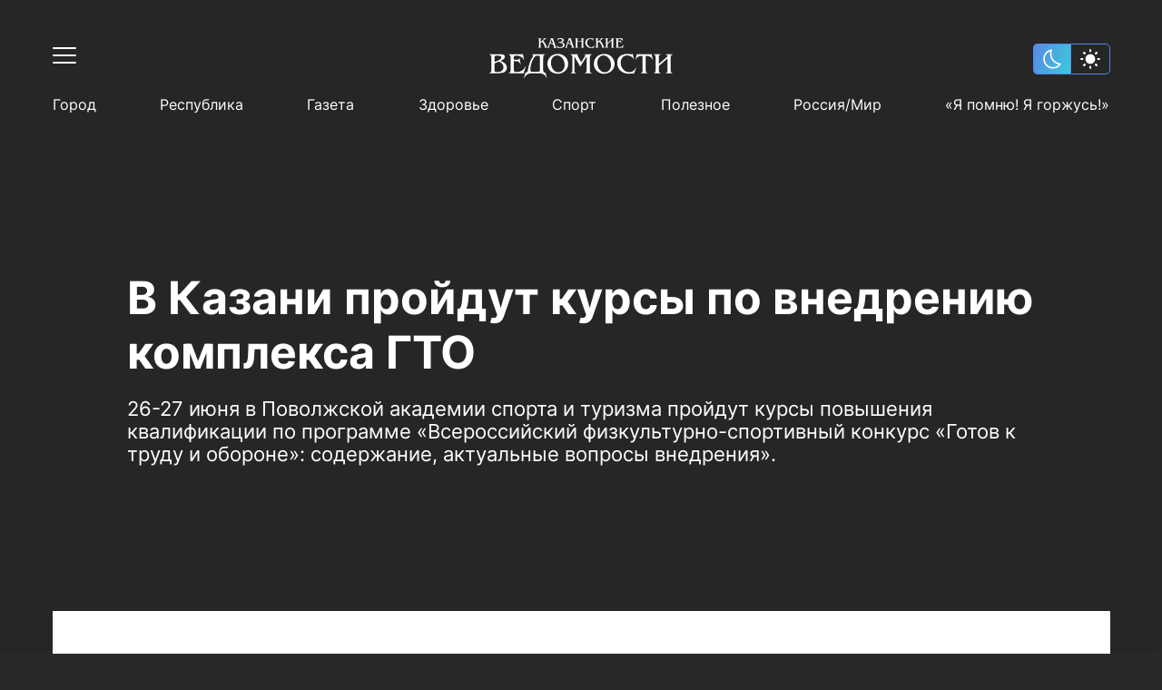

--- FILE ---
content_type: text/html; charset=UTF-8
request_url: https://kazved.ru/news/v-kazani-proydut-kursy-po-vnedreniyu-kompleksa-gto-4788516
body_size: 40843
content:
<!DOCTYPE html>
<html lang="ru_RU" prefix="og: http://ogp.me/ns#">

<head>

  <meta http-equiv="Content-Type" content="text/html; charset=utf-8"/>
  <meta name="viewport" content="width=device-width, initial-scale=1, maximum-scale=1, minimal-ui">
  <meta name="format-detection" content="telephone=no">
  <meta http-equiv="X-UA-Compatible" content="IE=edge">

  <title>В Казани пройдут курсы по внедрению комплекса ГТО</title>

  <meta name="description" content="26-27 июня в Поволжской академии спорта и туризма пройдут курсы 
повышения квалификации по программе «Всероссийский 
физкультурно-спортивный конкурс «Готов к труду и обороне»: содержание, 
актуальные вопросы внедрения».">
  <meta name="keywords" content="">
  <meta name="amphtml" content="https://kazved.ru/news/amp/v-kazani-proydut-kursy-po-vnedreniyu-kompleksa-gto-4788516">

  <link rel="icon" href="https://kazved.ru/favicon.ico" type="image/x-icon">
  <link href="https://kazved.ru/fonts/fonts.css" rel="stylesheet">
  <link rel="stylesheet" href="/css/app.css?id=c1e986d218060a10655b">

        <link rel="canonical" href="https://kazved.ru/news/v-kazani-proydut-kursy-po-vnedreniyu-kompleksa-gto-4788516" />

  <!-- These parameters are set in the `tatamedia/settings` module in the `Analytical` section -->

<meta name="yandex-verification" content="5eeedfe6bc38699a" />
<script src="https://yastatic.net/pcode/adfox/loader.js" crossorigin="anonymous"></script>
<meta content="T4883rauLOtqaclK9vJgz6oyDo3hQH6pdgw8gjsJxJM" name="google-site-verification" />





  
    <meta property="og:url" content="https://kazved.ru/news/v-kazani-proydut-kursy-po-vnedreniyu-kompleksa-gto-4788516">
  <meta property="og:title" content="В Казани пройдут курсы по внедрению комплекса ГТО" />
  <meta property="og:locale" content="ru" />
  <meta name="image" content="https://kazved.ru/images/template/og_image.png">
  <meta property="og:image" content="https://kazved.ru/images/template/og_image.png">
  <meta property="vk:image" content="https://kazved.ru/images/template/og_image.png">
  <meta property="twitter:image" content="https://kazved.ru/images/template/og_image.png">
  <meta property='og:type' content='article'>
  <meta property='og:site_name' content='Казанские ведомости'>
  <meta property="og:description" content="26-27 июня в Поволжской академии спорта и туризма пройдут курсы 
повышения квалификации по программе «Всероссийский 
физкультурно-спортивный конкурс «Готов к труду и обороне»: содержание, 
актуальные вопросы внедрения».">

  
  <script async src="https://moevideo.biz/embed/js/mvpt.min.js"></script>
</head>

<body class="dark-page">
    <script>
  if (localStorage.getItem("theme") == "light") {
      document.documentElement.classList.add('light-theme')
  }
</script>
    <div class="wrapper" id="wrapper-body">
        <div class="wrapper-holder">

                        <header class="header" id="header">
  <div class="container">
    <div class="header__top clearfix">
      <div class="header__top-left">
        <button class="header__toggle" data-menu="opener">
          <div class="header__toggle-line"></div>
          <div class="header__toggle-line"></div>
          <div class="header__toggle-line"></div>
        </button>
      </div>

      <a href="/" class="header__logo">
        <svg width="203" height="44" viewBox="0 0 203 44" fill="none" xmlns="http://www.w3.org/2000/svg" class="logo-svg">
  <path d="M0.586914 17.7793C4.68061 17.7793 8.7743 17.7793 12.868 17.7793C13.8464 17.7793 14.8247 17.856 15.7516 18.1374C17.4766 18.7002 18.1203 20.2095 17.2964 21.8467C16.9359 22.5886 16.3695 23.1514 15.6744 23.5607C14.799 24.0979 13.8721 24.5839 12.8937 25.1467C13.3057 25.3258 13.6404 25.4537 13.9751 25.5816C15.8031 26.3491 17.4509 27.2956 18.6609 28.9072C20.7464 31.67 20.2057 36.7607 15.5456 38.0653C13.4087 38.6537 11.2717 38.6537 9.13475 38.7305C6.45711 38.8072 3.77948 38.756 1.12759 38.756C0.947365 38.756 0.741393 38.7816 0.586914 38.6281C0.586914 38.5514 0.586914 38.4491 0.586914 38.3723C1.64252 38.2956 2.26044 37.8095 2.5179 36.8119C2.72387 36.0444 2.74962 35.277 2.74962 34.5095C2.74962 30.4165 2.74962 26.3491 2.74962 22.256C2.74962 21.5653 2.69813 20.8746 2.62089 20.1839C2.5179 19.1863 2.02872 18.47 0.998858 18.163C0.844379 18.163 0.715647 18.0863 0.586914 18.0351C0.586914 17.9584 0.586914 17.8816 0.586914 17.7793ZM6.30263 31.8746C6.32838 31.8746 6.32838 31.8746 6.30263 31.8746C6.30263 33.1281 6.30263 34.356 6.32838 35.6095C6.35413 36.7095 6.63734 37.0677 7.69295 37.2212C9.13475 37.4258 10.5766 37.2979 11.9926 37.0421C14.8762 36.5049 16.7815 33.4351 15.9061 30.6212C15.1852 28.2932 13.4859 26.8863 11.3232 25.9653C11.1172 25.8886 10.9627 25.9653 10.7825 26.0165C9.44371 26.5281 8.10489 27.0398 6.76607 27.5258C6.43137 27.6537 6.32838 27.8072 6.32838 28.1653C6.32838 29.3677 6.30263 30.6212 6.30263 31.8746ZM6.32838 26.1188C8.20787 25.5816 9.98438 24.9421 11.6322 23.97C12.3016 23.5607 12.9195 23.0746 13.3572 22.4095C14.2583 21.0793 13.7176 19.8514 12.1471 19.5444C10.6538 19.263 9.16049 19.2374 7.6672 19.4165C6.79182 19.5188 6.35413 19.9026 6.32838 20.7979C6.30263 22.5374 6.32838 24.277 6.32838 26.1188Z" fill="white"/>
  <path d="M94.2781 20.2858C94.1493 20.4393 94.2008 20.644 94.2008 20.8231C94.2008 25.3254 94.2008 29.8021 94.2008 34.3044C94.2008 35.0719 94.2266 35.8137 94.3038 36.5812C94.4068 37.5277 94.9732 38.1417 95.9001 38.3975C96.0546 38.4486 96.2863 38.3975 96.2606 38.6533C96.2348 38.8579 96.0288 38.7812 95.9001 38.7812C94.0464 38.7812 92.2184 38.7812 90.3646 38.7812C90.2359 38.7812 90.0299 38.8324 90.0042 38.6277C89.9784 38.423 90.1844 38.4486 90.3131 38.3975C91.3687 38.0649 91.8837 37.3486 91.9866 36.2742C92.0381 35.6603 92.0896 35.0463 92.0896 34.4579C92.0896 30.3905 92.0896 26.3231 92.0896 22.2556C92.0896 21.4626 92.0124 20.6696 91.8837 19.8765C91.7292 19.0324 91.24 18.5463 90.4418 18.2649C90.2874 18.2138 89.9784 18.2649 90.0299 17.9835C90.0556 17.7021 90.3389 17.83 90.4933 17.83C92.8878 17.83 95.2822 17.83 97.7024 17.83C97.8568 17.83 98.0628 17.7277 98.14 17.9579C98.1915 18.1626 97.9856 18.1626 97.8826 18.2649C97.5994 18.4951 97.5736 18.7765 97.7024 19.1091C97.9856 19.9021 98.4233 20.6184 98.8352 21.3603C99.7878 23.0998 100.74 24.8137 101.745 26.63C103.161 24.3277 104.499 22.1021 105.864 19.8765C106.044 19.5951 106.147 19.2626 106.199 18.93C106.224 18.6742 106.173 18.4696 105.993 18.3161C105.864 18.2137 105.555 18.1882 105.684 17.9324C105.761 17.7533 105.993 17.8556 106.147 17.83C108.387 17.83 110.653 17.83 112.893 17.83C113.073 17.83 113.33 17.7277 113.382 17.9579C113.433 18.2393 113.125 18.1882 112.97 18.2393C111.992 18.5463 111.502 19.2626 111.399 20.2347C111.322 20.8486 111.297 21.4882 111.297 22.1277C111.297 26.1696 111.297 30.237 111.297 34.2789C111.297 35.0719 111.374 35.8649 111.477 36.6579C111.605 37.5789 112.146 38.1161 112.996 38.3975C113.15 38.4486 113.382 38.3975 113.382 38.6277C113.356 38.8835 113.125 38.8068 112.996 38.8068C110.679 38.8068 108.361 38.8068 106.044 38.8068C105.915 38.8068 105.735 38.8835 105.658 38.6789C105.607 38.5254 105.735 38.4742 105.864 38.4486C107.177 38.0393 107.666 37.3998 107.666 35.9417C107.692 31.0556 107.692 26.1696 107.692 21.2579C107.692 20.9765 107.692 20.6696 107.563 20.337C106.43 22.1533 105.298 23.9696 104.139 25.8114C103.006 27.6277 101.873 29.4696 100.689 31.3626C100.226 30.5696 99.7878 29.8533 99.3759 29.1114C97.8054 26.3486 96.2091 23.5858 94.6385 20.8486C94.5098 20.644 94.3811 20.4649 94.2781 20.2858C94.2523 20.2858 94.2266 20.2858 94.2266 20.2858C94.2266 20.2858 94.2008 20.2858 94.2008 20.3114C94.2008 20.2858 94.2266 20.2858 94.2781 20.2858Z" fill="white"/>
  <path d="M196.801 22.3837C195.591 23.4325 194.484 24.379 193.377 25.3256C191.497 26.9372 189.644 28.5744 187.764 30.1604C187.429 30.4674 187.249 30.7488 187.249 31.2349C187.301 32.6418 187.249 34.0488 187.275 35.4814C187.301 36.8372 187.507 38.0907 189.154 38.4232C189.283 38.4488 189.335 38.5256 189.309 38.6535C189.309 38.807 189.18 38.807 189.077 38.807C188.614 38.807 188.15 38.807 187.687 38.807C185.859 38.807 184.031 38.807 182.203 38.807C182.023 38.807 181.714 38.9349 181.636 38.679C181.559 38.3465 181.92 38.4232 182.074 38.3721C182.975 38.0651 183.439 37.4256 183.542 36.5046C183.619 35.8907 183.67 35.2511 183.67 34.6116C183.67 30.4674 183.67 26.3488 183.67 22.2046C183.67 21.4116 183.593 20.6186 183.464 19.8256C183.31 18.9558 182.744 18.4953 181.945 18.2139C181.791 18.1628 181.559 18.1883 181.585 17.9581C181.636 17.7279 181.868 17.8046 182.023 17.8046C184.314 17.8046 186.606 17.8046 188.897 17.8046C189.026 17.8046 189.206 17.7279 189.257 17.9325C189.283 18.0349 189.257 18.1372 189.103 18.1628C187.687 18.3163 187.301 19.3651 187.249 20.4907C187.172 23.1 187.223 25.7093 187.223 28.4209C188.614 27.2442 189.901 26.1186 191.214 24.993C192.888 23.5349 194.587 22.0767 196.26 20.6186C196.981 20.0046 196.853 19.0069 196.029 18.5721C195.694 18.393 195.334 18.3163 194.947 18.1883C194.793 18.1372 194.638 18.1628 194.638 17.9581C194.664 17.779 194.819 17.8046 194.947 17.8046C197.316 17.8046 199.71 17.8046 202.079 17.8046C202.208 17.8046 202.362 17.779 202.362 17.9581C202.362 18.086 202.285 18.1372 202.182 18.1628C200.792 18.6744 200.354 19.2883 200.354 20.8488C200.354 25.8372 200.354 30.8511 200.354 35.8395C200.354 36.0697 200.406 36.3 200.431 36.5302C200.534 37.5279 201.101 38.1163 202.053 38.3977C202.208 38.4488 202.44 38.3976 202.362 38.679C202.311 38.8837 202.131 38.807 202.002 38.807C199.685 38.807 197.368 38.807 195.05 38.807C194.896 38.807 194.664 38.8837 194.664 38.6279C194.664 38.4744 194.819 38.4744 194.947 38.4488C196.029 38.2186 196.544 37.6558 196.647 36.5558C196.724 35.8139 196.75 35.0721 196.75 34.3558C196.75 30.6721 196.75 26.9628 196.75 23.279C196.801 23.0232 196.801 22.793 196.801 22.3837Z" fill="white"/>
  <path d="M40.3393 37.7072C41.3949 38.1165 41.7039 38.0398 42.2961 37.0932C42.9655 36.0188 43.1972 34.7909 43.3774 33.5886C44.0983 29.0863 45.5401 24.8398 48.089 21.0026C48.4237 20.5165 48.7327 20.0049 48.7327 19.3909C48.7584 18.8537 48.604 18.4444 48.0633 18.2398C47.9345 18.1886 47.7286 18.163 47.7543 17.9584C47.7801 17.7026 48.0118 17.8049 48.1663 17.8049C52.5947 17.8049 57.0488 17.8049 61.4772 17.8049C61.6317 17.8049 61.8634 17.7281 61.8891 17.9584C61.9149 18.163 61.7089 18.1374 61.5802 18.1886C60.5761 18.5212 60.0097 19.2886 59.9582 20.363C59.6749 25.3002 59.8809 30.2374 59.8552 35.1491C59.8552 35.8909 59.9839 36.6072 60.3186 37.2723C60.6791 37.963 61.1682 38.1421 61.8891 37.8095C62.1724 37.6816 62.3011 37.6049 62.4041 38.0142C62.8418 39.8305 63.3052 41.6212 63.7686 43.4374C63.8201 43.5909 63.9489 43.8723 63.7171 43.9491C63.4339 44.0514 63.4339 43.7188 63.3567 43.5398C62.2496 41.2374 60.6018 39.5746 58.0272 38.9863C57.4865 38.8584 56.9458 38.7816 56.4051 38.7816C53.1611 38.7816 49.917 38.7816 46.6472 38.7816C43.2487 38.7816 40.8543 40.3421 39.3867 43.3863C39.3352 43.4886 39.2837 43.6165 39.2322 43.7188C39.1807 43.8723 39.1292 44.0258 38.949 43.9491C38.743 43.8723 38.846 43.6932 38.8718 43.5653C39.1807 42.3374 39.4897 41.1351 39.7987 39.9072C39.9789 39.1909 40.1591 38.4491 40.3393 37.7072ZM56.2764 28.1398C56.2764 25.8886 56.2764 23.6374 56.2764 21.3863C56.2764 20.2095 55.916 19.6723 55.0406 19.4421C53.0838 18.956 50.9469 19.7746 49.814 21.4374C47.986 24.1235 46.8789 27.0909 46.2095 30.2374C45.8491 31.977 45.6431 33.7165 45.8233 35.5072C45.9006 36.5049 46.3383 36.9653 47.2651 37.0165C49.7111 37.17 52.1827 37.17 54.6286 37.0165C55.3753 36.9653 55.8387 36.556 56.0704 35.8909C56.1992 35.5584 56.2507 35.2002 56.2507 34.8421C56.2764 32.6165 56.2764 30.3909 56.2764 28.1398Z" fill="white"/>
  <path d="M75.87 39.1909C71.2356 39.0885 67.6568 37.2211 65.5971 32.9746C62.4818 26.6304 66.2665 19.0327 73.2438 17.6769C77.595 16.8327 81.5084 17.7537 84.598 21.0792C86.8894 23.5606 87.6104 26.5537 87.2757 29.8537C86.8122 34.4071 82.873 38.1932 78.0842 39.0118C77.3633 39.1397 76.6423 39.242 75.87 39.1909ZM83.4652 29.4444C83.4394 26.1444 82.1778 23.1002 79.9636 21.0537C76.2047 17.5746 70.8494 18.7513 69.0471 23.4583C68.2747 25.5048 68.1975 27.6025 68.6352 29.7257C69.1501 32.2327 70.2572 34.4327 72.3169 36.0955C74.9173 38.1676 78.9595 37.963 81.1737 35.6351C82.8472 33.8955 83.4909 31.7978 83.4652 29.4444Z" fill="white"/>
  <path d="M115.648 28.421C115.545 22.793 119.665 18.393 124.763 17.6C129.448 16.8582 133.594 18.0349 136.426 22.0512C140.674 28.0372 138.305 36.607 130.169 38.807C126.616 39.7535 123.141 39.3186 120.077 37.1186C117.657 35.4047 116.292 33 115.751 30.1093C115.648 29.4442 115.648 28.8558 115.648 28.421ZM134.572 30.1349C134.546 26.3489 133.671 23.9442 131.585 21.5907C128.084 17.6256 121.931 18.3419 120.103 23.6628C119.433 25.6582 119.356 27.6535 119.742 29.7C120.257 32.2582 121.364 34.4582 123.45 36.121C125.973 38.0907 130.35 38.1931 132.693 35.2C134.031 33.5117 134.598 31.593 134.572 30.1349Z" fill="white"/>
  <path d="M37.9962 39.1651C37.713 38.7558 37.3268 38.7814 36.9149 38.7814C32.126 38.7814 27.3114 38.7814 22.5226 38.7814C22.3681 38.7814 22.2136 38.7814 22.0849 38.7814C21.9819 38.7814 21.8789 38.7558 21.8789 38.6024C21.8789 38.4744 21.9304 38.4233 22.0591 38.3977C23.5524 38.0396 23.9129 36.9396 23.9129 35.6349C23.9386 30.7489 23.9386 25.8628 23.9129 20.9512C23.9129 19.6721 23.6039 18.4954 22.0849 18.1628C21.9561 18.1372 21.8789 18.1117 21.8789 17.9837C21.8789 17.8047 22.0076 17.8047 22.1364 17.8047C22.2909 17.8047 22.4453 17.8047 22.5741 17.8047C27.1312 17.8047 31.7141 17.8047 36.2712 17.8047C36.6574 17.8047 37.0436 17.8558 37.3783 17.4465C37.8675 19.5186 38.3052 21.514 38.7686 23.5093C38.7944 23.6372 38.8458 23.7651 38.6914 23.8419C38.4339 23.9698 38.4082 23.714 38.3567 23.5861C37.507 21.8465 36.1167 20.721 34.3402 20.0303C32.6667 19.3907 30.9159 19.1349 29.1137 19.4419C28.1096 19.621 27.7749 20.0047 27.5946 21.0023C27.4401 21.7954 27.5174 22.5884 27.4916 23.407C27.4916 23.6884 27.5946 23.7651 27.8778 23.7651C29.1909 23.7651 30.504 23.7907 31.8171 23.7396C32.7439 23.714 33.3361 23.1256 33.4906 22.2303C33.5163 22.0768 33.4648 21.8465 33.6965 21.8465C33.954 21.8465 33.8768 22.1023 33.9025 22.2303C34.2887 24.3024 34.6492 26.4 34.9839 28.4977C35.0096 28.6256 35.1641 28.8558 34.9066 28.9326C34.6492 28.9837 34.6749 28.7279 34.6234 28.6C34.3917 28.0117 34.1085 27.4489 33.748 26.9372C33.0271 25.9651 32.023 25.5303 30.8644 25.4535C29.8603 25.3768 28.882 25.3512 27.8778 25.3C27.5946 25.2744 27.4659 25.3512 27.4659 25.6837C27.5431 28.8558 27.3629 32.0535 27.5689 35.2256C27.6719 36.7093 28.1611 37.1698 30.0148 37.2977C34.5204 37.5791 37.8675 35.7117 40.0817 31.7977C40.2104 31.5931 40.2362 31.1326 40.5709 31.2861C40.9056 31.4396 40.5709 31.7721 40.4936 31.9768C39.7212 34.2791 38.9231 36.5814 38.1249 38.8837C38.1249 38.9349 38.0735 39.0117 37.9962 39.1651Z" fill="white"/>
  <path d="M158.361 17.114C158.85 19.1094 159.314 20.9512 159.751 22.7931C159.777 22.921 159.854 23.1001 159.674 23.1768C159.468 23.2535 159.443 23.0233 159.391 22.921C158.104 20.1582 154.525 18.8791 151.796 19.0838C147.522 19.3908 145.874 22.4861 145.385 25.4536C144.767 29.0861 145.823 32.2838 148.423 34.9187C151.075 37.6047 155.529 38.2954 158.541 36.5047C159.88 35.7117 160.833 34.5861 161.579 33.2559C161.657 33.1024 161.734 32.9489 161.811 32.821C161.888 32.6675 161.966 32.4884 162.197 32.6163C162.403 32.7187 162.223 32.8722 162.197 33.0001C161.631 34.4838 161.065 35.9675 160.472 37.4512C160.266 37.9629 160.189 38.6536 159.829 38.9094C159.468 39.1652 158.773 39.0117 158.232 39.0117C156.739 39.0373 155.272 39.2163 153.778 39.1396C150.586 38.9605 147.573 38.2698 145.153 36.0187C142.476 33.5117 141.24 30.3908 141.368 26.7326C141.446 24.814 141.883 22.9722 143.042 21.4117C144.638 19.2117 146.955 18.1629 149.582 17.6256C151.461 17.2419 153.341 17.3698 155.22 17.5745C155.838 17.6512 156.456 17.7024 157.048 17.728C157.537 17.8047 158.001 17.7024 158.361 17.114Z" fill="white"/>
  <path d="M179.19 17.4465C179.68 19.4675 180.169 21.4372 180.658 23.407C180.684 23.5093 180.838 23.6372 180.632 23.7396C180.426 23.8419 180.375 23.6884 180.297 23.5605C180.014 22.8954 179.654 22.2814 179.165 21.7442C177.826 20.2605 176.075 19.7233 174.17 19.5954C172.831 19.493 172.831 19.5442 172.831 20.8744C172.831 25.5303 172.831 30.1861 172.831 34.8675C172.831 35.5837 172.882 36.3 173.037 36.9907C173.217 37.7837 173.681 38.3465 174.582 38.4233C174.736 38.4489 174.916 38.4233 174.916 38.6279C174.916 38.8582 174.71 38.7814 174.582 38.7814C172.239 38.7814 169.922 38.7814 167.579 38.7814C167.476 38.7814 167.295 38.8326 167.27 38.6535C167.244 38.5512 167.295 38.4489 167.424 38.4233C169.046 38.2954 169.149 37.0675 169.304 35.8651C169.329 35.5837 169.304 35.3279 169.304 35.0465C169.304 30.0837 169.304 25.121 169.329 20.1837C169.329 19.5698 169.123 19.4675 168.583 19.493C167.476 19.5442 166.394 19.6977 165.339 20.0814C163.717 20.6698 162.635 21.821 161.94 23.3814C161.863 23.5349 161.889 23.8163 161.606 23.7396C161.348 23.6628 161.503 23.4326 161.554 23.3047C162.017 21.3861 162.507 19.4419 163.022 17.4721C163.434 17.8303 163.897 17.8047 164.36 17.8047C168.815 17.8047 173.269 17.8047 177.749 17.8047C178.212 17.8047 178.727 17.8047 179.19 17.4465Z" fill="white"/>
  <path d="M67.7594 0.358101C68.9953 0.358101 70.1539 0.358101 71.3125 0.358101C70.6688 0.741822 70.849 1.22787 71.0292 1.76508C71.9046 4.22089 72.7543 6.67671 73.6296 9.13252C73.8099 9.64415 73.9128 10.2325 74.5565 10.4372C74.6337 10.4628 74.6338 10.5139 74.6338 10.5651C74.6338 10.6162 74.5565 10.6418 74.505 10.6418C74.4278 10.6418 74.3763 10.6418 74.299 10.6418C73.3207 10.6418 72.3681 10.6418 71.3897 10.6418C71.2867 10.6418 71.158 10.6674 71.055 10.5651C71.055 10.5395 71.055 10.4883 71.0807 10.4883C71.7501 10.1814 71.9561 9.77205 71.7244 8.87671C71.3639 7.52089 70.2826 6.77903 69.0468 6.31857C68.6091 6.1395 68.1199 5.96043 67.6822 6.08833C67.193 6.24182 67.2445 6.83019 67.09 7.2395C66.8068 7.95577 66.4464 8.67205 66.3691 9.4395C66.3176 10.079 66.4464 10.2581 67.0643 10.4372C67.1158 10.4628 67.1415 10.4883 67.1673 10.5907C65.1848 10.5907 63.2023 10.5907 61.1426 10.5907C61.7863 10.1302 61.8635 9.92554 61.6575 9.18368C61.1941 7.59764 60.3445 6.24182 59.3146 4.93717C59.1086 4.65578 58.8512 4.39996 58.6452 4.11857C58.5422 3.99066 58.465 3.99066 58.3362 4.09298C57.9243 4.42554 57.5123 4.7581 57.1004 5.06508C56.9717 5.1674 57.0232 5.29531 57.0232 5.42322C57.0232 6.47205 57.0232 7.52089 57.0232 8.59531C57.0232 9.41391 56.9717 10.2581 58.053 10.4628C57.95 10.6418 57.8213 10.5907 57.7183 10.5907C56.6627 10.5907 55.6329 10.5907 54.5772 10.5907C54.4743 10.5907 54.294 10.6418 54.2683 10.4883C54.2425 10.3348 54.4228 10.386 54.5 10.3604C54.9119 10.1814 55.1437 9.87438 55.1952 9.4395C55.2467 9.05577 55.2724 8.67205 55.2724 8.26275C55.2724 6.36973 55.2724 4.47671 55.2724 2.60926C55.2724 2.22554 55.2467 1.84182 55.1952 1.43252C55.1437 0.869729 54.809 0.537171 54.2168 0.434845C54.2425 0.409264 54.2425 0.383682 54.2683 0.33252C55.5299 0.33252 56.7657 0.33252 58.0273 0.33252C58.0273 0.383682 58.0273 0.383682 58.0273 0.409264C57.1519 0.588333 57.0232 1.25345 57.0232 1.96973C57.0232 2.66043 57.0232 3.35112 57.0232 4.09298C57.847 3.45345 58.6194 2.86508 59.3403 2.19996C59.6493 1.94415 59.9325 1.66275 60.19 1.33019C60.6019 0.818566 60.5762 0.71624 59.984 0.33252C61.3228 0.33252 62.5844 0.33252 63.846 0.33252C63.8202 0.358101 63.8202 0.434845 63.7945 0.434845C62.9191 0.434845 62.2754 0.869729 61.6318 1.40694C61.0911 1.8674 60.5247 2.30229 59.9583 2.76275C59.8038 2.89066 59.7265 2.9674 59.9068 3.14647C61.5545 4.68136 62.5587 6.62554 63.3825 8.67205C63.5628 9.08136 63.7172 9.51624 63.949 9.89996C64.2322 10.4116 64.4381 10.386 64.7729 9.92554C65.262 9.20926 65.5195 8.36508 65.8542 7.57205C66.6266 5.57671 67.3732 3.58136 68.1199 1.58601C68.4288 0.89531 68.4031 0.869729 67.7594 0.358101ZM70.7975 6.29298C70.8233 6.31857 70.8233 6.36973 70.8748 6.34415C70.8748 6.34415 70.8748 6.29298 70.849 6.2674C70.3083 4.70694 69.7677 3.17205 69.2012 1.53484C68.7378 2.76275 68.2744 3.91391 67.8367 5.0395C67.7852 5.19298 67.8109 5.26973 67.9912 5.24415C69.0725 5.24415 69.9736 5.62787 70.7975 6.29298Z" fill="white"/>
  <path d="M134.366 0.358154C135.602 0.358154 136.863 0.358154 138.099 0.358154C137.842 0.537224 137.533 0.588387 137.352 0.869782C137.172 1.17676 137.095 1.50932 137.095 1.84188C137.095 4.24653 137.069 6.6256 137.095 9.03025C137.095 9.6442 137.224 10.2326 137.97 10.4116C138.048 10.4372 138.099 10.4628 138.073 10.5395C138.048 10.6163 137.97 10.6163 137.919 10.6163C136.786 10.6163 135.627 10.6163 134.495 10.6163C134.417 10.6163 134.314 10.6419 134.314 10.514C134.314 10.4372 134.392 10.4372 134.469 10.4116C135.009 10.2582 135.215 10.0279 135.267 9.46513C135.421 7.21397 135.293 4.93722 135.344 2.68606C135.19 2.6349 135.138 2.73722 135.061 2.81397C133.645 4.04188 132.203 5.26978 130.787 6.49769C130.658 6.60001 130.607 6.70234 130.633 6.85583C130.658 7.70001 130.607 8.51862 130.684 9.3628C130.736 9.90001 130.941 10.2837 131.482 10.4116C131.534 10.4372 131.637 10.4116 131.637 10.514C131.637 10.6163 131.534 10.6163 131.456 10.6163C130.324 10.6163 129.165 10.6163 128.032 10.6163C127.955 10.6163 127.878 10.6163 127.878 10.5395C127.852 10.4628 127.929 10.4372 128.006 10.4116C128.753 10.2582 128.882 9.66978 128.882 9.08141C128.908 6.67676 128.908 4.29769 128.882 1.89304C128.882 1.20234 128.702 0.588387 127.826 0.46048C127.852 0.434898 127.878 0.409317 127.903 0.358154C129.165 0.358154 130.401 0.358154 131.662 0.358154C131.199 0.486061 130.89 0.767457 130.761 1.22792C130.684 1.48374 130.684 1.76513 130.658 2.04653C130.658 3.17211 130.658 4.29769 130.658 5.5256C130.993 5.2442 131.276 5.01397 131.559 4.75815C132.718 3.76048 133.877 2.76281 135.035 1.76513C135.499 1.35583 135.421 0.869782 134.829 0.63955C134.675 0.562805 134.495 0.537224 134.314 0.46048C134.366 0.409317 134.366 0.383736 134.366 0.358154Z" fill="white"/>
  <path d="M98.5784 0.358048C97.7288 0.58828 97.6 1.20223 97.6 1.94409C97.6 2.32781 97.4198 2.83944 97.6258 3.06968C97.8575 3.32549 98.3724 3.14642 98.7586 3.14642C99.8142 3.14642 100.87 3.14642 101.951 3.14642C102.183 3.14642 102.286 3.09526 102.26 2.83944C102.234 2.40456 102.26 1.99526 102.209 1.56037C102.157 0.946419 101.925 0.485954 101.23 0.358048C102.492 0.358048 103.728 0.358048 104.989 0.358048C104.989 0.460373 104.912 0.460373 104.861 0.460373C104.371 0.58828 104.088 0.920838 104.062 1.48363C103.908 3.14642 104.011 4.80921 104.011 6.472C104.011 7.41851 103.959 8.36502 104.062 9.31153C104.114 9.84874 104.346 10.2069 104.886 10.3604C104.938 10.386 105.015 10.3604 105.015 10.4627C105.015 10.5394 104.938 10.565 104.886 10.565C103.702 10.565 102.492 10.565 101.308 10.5394C101.282 10.5394 101.282 10.5139 101.256 10.4883C101.256 10.4627 101.282 10.4115 101.282 10.4115C102.08 10.3092 102.234 9.72084 102.234 9.0813C102.26 7.41851 102.234 5.7813 102.26 4.11851C102.26 3.88828 102.157 3.8627 101.977 3.8627C100.612 3.8627 99.2478 3.8627 97.8833 3.8627C97.6515 3.8627 97.5486 3.91386 97.5743 4.16967C97.6001 5.88363 97.5486 7.572 97.6258 9.28595C97.6515 9.89991 97.9862 10.2836 98.5784 10.5139C97.3168 10.5139 96.081 10.5139 94.7937 10.5139C94.8194 10.4627 94.8452 10.4115 94.8709 10.4115C95.5661 10.258 95.7978 9.95107 95.7978 9.0813C95.8235 6.65107 95.8235 4.24642 95.7978 1.81619C95.7978 1.15107 95.5918 0.613861 94.8452 0.434792C94.8194 0.434792 94.7937 0.383629 94.7422 0.306885C96.081 0.358048 97.3426 0.358048 98.5784 0.358048Z" fill="white"/>
  <path d="M127.697 10.4628C127.568 10.6163 127.465 10.5907 127.362 10.5907C126.41 10.5907 125.457 10.5907 124.504 10.5907C124.401 10.5907 124.247 10.6419 124.221 10.514C124.17 10.3605 124.35 10.3861 124.427 10.3605C124.685 10.2326 124.736 10.0024 124.71 9.72098C124.685 8.87679 124.298 8.16051 123.912 7.41865C123.32 6.24191 122.548 5.14191 121.647 4.16981C121.518 4.01632 121.415 3.93958 121.235 4.11865C121.209 4.14423 121.183 4.16981 121.132 4.19539C120.745 4.52795 120.205 4.75819 119.999 5.16749C119.793 5.57679 119.947 6.13958 119.947 6.62563C119.973 7.57214 119.87 8.51865 119.999 9.46516C120.076 9.95121 120.308 10.2582 120.771 10.3605C120.848 10.3861 120.951 10.3605 120.926 10.4884C120.926 10.5652 120.823 10.5652 120.771 10.5652C119.638 10.5652 118.48 10.5652 117.347 10.5652C117.27 10.5652 117.167 10.5652 117.167 10.4628C117.167 10.3605 117.244 10.3861 117.295 10.3605C117.836 10.207 118.068 9.8233 118.119 9.28609C118.222 8.08377 118.171 6.85586 118.171 5.65353C118.171 4.29772 118.248 2.94191 118.119 1.58609C118.068 0.99772 117.862 0.562836 117.244 0.409348C117.218 0.409348 117.192 0.358185 117.115 0.281441C118.428 0.281441 119.69 0.281441 120.926 0.281441C120.514 0.460511 120.128 0.63958 120.025 1.10005C119.973 1.33028 119.922 1.58609 119.922 1.84191C119.896 2.5326 119.922 3.24888 119.922 3.99074C120.256 3.83725 120.462 3.60702 120.72 3.42795C121.415 2.89074 122.084 2.32795 122.702 1.714C122.831 1.58609 122.934 1.45818 123.037 1.33028C123.475 0.793069 123.475 0.690743 122.908 0.255859C124.221 0.255859 125.483 0.255859 126.744 0.255859C126.693 0.434929 126.564 0.383766 126.487 0.383766C125.998 0.434929 125.534 0.562836 125.148 0.869813C124.376 1.45818 123.629 2.07214 122.882 2.66051C122.754 2.76284 122.599 2.83958 122.805 3.04423C124.453 4.57911 125.457 6.5233 126.281 8.56981C126.384 8.80005 126.487 9.03028 126.59 9.28609C126.822 9.90005 127.079 10.3349 127.697 10.4628Z" fill="white"/>
  <path d="M147.445 10.7953C147.264 10.5906 147.058 10.6162 146.852 10.6162C144.535 10.6162 142.244 10.6162 139.927 10.6162C139.798 10.6162 139.643 10.6418 139.515 10.565C139.515 10.5394 139.515 10.4883 139.54 10.4883C140.261 10.2836 140.493 9.772 140.493 9.0813C140.519 6.59991 140.545 4.14409 140.467 1.6627C140.442 1.09991 140.236 0.690603 139.643 0.537114C139.592 0.511533 139.515 0.511533 139.515 0.409207C139.618 0.332463 139.772 0.358045 139.901 0.358045C142.115 0.358045 144.303 0.358045 146.518 0.358045C146.595 0.358045 146.698 0.383626 146.749 0.358045C147.239 0.102231 147.187 0.485952 147.239 0.741766C147.419 1.48363 147.573 2.22549 147.754 2.96735C147.779 3.06967 147.831 3.19758 147.779 3.29991C147.651 3.35107 147.651 3.24874 147.625 3.19758C146.981 1.94409 145.9 1.3813 144.561 1.15107C144.098 1.07432 143.608 1.02316 143.119 1.12549C142.604 1.22781 142.347 1.45804 142.321 1.96967C142.295 2.32781 142.321 2.66037 142.295 3.01851C142.295 3.19758 142.347 3.24874 142.527 3.24874C143.119 3.24874 143.737 3.24874 144.329 3.24874C144.818 3.22316 145.076 2.99293 145.205 2.4813C145.23 2.43014 145.205 2.35339 145.282 2.32781C145.359 2.32781 145.385 2.37898 145.411 2.45572C145.617 3.5813 145.797 4.6813 146.003 5.80688C145.797 5.83246 145.797 5.70456 145.771 5.60223C145.436 4.60456 144.741 4.06735 143.686 4.04177C143.248 4.04177 142.707 3.88828 142.424 4.06735C142.115 4.272 142.321 4.86037 142.321 5.26967C142.295 6.36967 142.321 7.46967 142.321 8.59525C142.321 9.54177 142.63 9.84874 143.583 9.87432C145.745 9.97665 147.342 9.10688 148.423 7.23944C148.449 7.18828 148.5 7.13711 148.526 7.06037C148.577 6.98363 148.603 6.85572 148.706 6.90688C148.835 6.95805 148.758 7.06037 148.732 7.13711C148.294 8.33944 147.882 9.54177 147.445 10.7953Z" fill="white"/>
  <path d="M90.9316 0.409397C90.2879 0.741955 90.4424 1.228 90.6226 1.73963C91.4723 4.14428 92.2961 6.54893 93.1715 8.95358C93.3775 9.51637 93.4547 10.2071 94.1756 10.4373C94.2014 10.4373 94.2271 10.4885 94.2271 10.514C94.2271 10.5908 94.1756 10.5908 94.1241 10.5908C92.9656 10.5908 91.807 10.5908 90.6484 10.5908C90.6741 10.514 90.6484 10.4885 90.6741 10.4885C91.498 9.90009 91.6782 9.2094 91.1633 8.31405C90.3394 6.88149 89.0521 6.19079 87.4043 6.0373C87.1983 6.01172 87.0954 6.08847 87.0181 6.29312C86.7349 7.1373 86.426 7.98149 86.117 8.80009C86.014 9.05591 86.014 9.3373 85.9625 9.59312C85.911 9.95126 86.1685 10.2838 86.5289 10.3861C86.6319 10.4117 86.7349 10.3861 86.8379 10.5396C85.7308 10.5396 84.6752 10.5396 83.5166 10.5396C83.7998 10.3094 84.1345 10.335 84.289 10.0792C84.495 9.79777 84.6752 9.51637 84.8039 9.2094C85.8338 6.67684 86.8121 4.1187 87.739 1.56056C87.7905 1.45823 87.7905 1.33033 87.842 1.228C87.945 0.921025 87.8935 0.665211 87.5588 0.511723C87.5073 0.486141 87.4043 0.46056 87.4301 0.358234C87.4558 0.28149 87.533 0.307072 87.5845 0.307072C88.6916 0.307072 89.773 0.307072 90.8801 0.307072C90.9058 0.358234 90.9316 0.383816 90.9316 0.409397ZM87.3528 5.2187C89.1808 5.47451 89.1808 5.47451 90.4681 6.39544C89.9017 4.78382 89.3353 3.19777 88.7689 1.53498C88.2797 2.78847 87.8163 3.99079 87.3528 5.2187Z" fill="white"/>
  <path d="M80.1696 4.57891C81.0964 4.80915 81.9461 5.03938 82.5897 5.65333C83.7226 6.70217 83.6968 8.54403 82.5125 9.59287C81.4826 10.5138 80.2468 10.8719 78.908 10.8208C77.8524 10.7952 76.8225 10.6929 75.7669 10.7184C75.6382 10.7184 75.5352 10.7184 75.5094 10.565C75.2262 9.61845 74.943 8.69752 74.6855 7.75101C74.8915 7.72542 74.9173 7.85333 74.9688 7.95566C76.2303 10.2068 78.7535 10.4115 80.6073 9.38822C81.4569 8.92775 81.7144 8.10915 81.6114 7.18822C81.5341 6.31845 80.9677 5.8324 80.1953 5.55101C79.2684 5.24403 78.2901 5.11612 77.3117 5.16729C77.0027 5.16729 76.9255 5.09054 76.9255 4.78356C76.9255 4.47659 77.0027 4.37426 77.3117 4.37426C78.3158 4.37426 79.2684 4.19519 80.0923 3.58124C80.7875 3.06961 80.942 2.14868 80.427 1.53473C80.1181 1.17659 79.7061 0.997518 79.2684 0.971936C77.7494 0.844029 76.5136 1.12542 75.6124 2.66031C75.5352 2.76263 75.5094 2.99287 75.355 2.9417C75.1747 2.86496 75.355 2.68589 75.3807 2.55798C75.6382 1.79054 75.9471 1.0231 76.2046 0.255657C76.2561 0.0765873 76.2818 -0.0513197 76.4878 0.12775C76.7195 0.30682 76.977 0.230076 77.2345 0.204494C78.0583 0.102169 78.8822 0.0254245 79.7061 0.0765873C80.4785 0.12775 81.1994 0.357983 81.8173 0.792866C82.8987 1.53473 82.8472 2.91612 81.7401 3.76031C81.2509 4.09287 80.7617 4.29752 80.1696 4.57891Z" fill="white"/>
  <path d="M114.67 0C114.927 1.02326 115.133 1.96977 115.391 2.94186C115.185 2.94186 115.185 2.83953 115.159 2.76279C114.207 1.02326 111.709 0.511628 110.087 1.30465C109.109 1.7907 108.671 2.68605 108.388 3.65814C107.744 5.88372 108.877 8.54419 110.937 9.51628C112.919 10.4372 115.03 10.0535 116.241 7.87907C116.266 7.80232 116.318 7.75116 116.344 7.67442C116.395 7.59767 116.447 7.54651 116.524 7.59767C116.601 7.64884 116.549 7.7 116.524 7.77674C116.163 8.69767 115.803 9.64419 115.442 10.5651C115.391 10.693 115.339 10.7442 115.185 10.7442C114.181 10.693 113.177 10.8721 112.173 10.8209C109.649 10.6674 107.538 9.4907 106.663 6.98372C106.045 5.24419 106.122 3.53023 107.229 1.96977C107.976 0.946512 109.083 0.511628 110.293 0.255814C111.477 -0.0255814 112.662 0.230233 113.846 0.281395C114.181 0.306977 114.438 0.281395 114.67 0Z" fill="white"/>
  </svg>
        </a>

      <div class="header__top-right">
        <div class="header__switch">
            <div class="switch-select">
              <button class="switch-select__item active" data-theme="dark">
                  <svg class="svg-fill" width="20" height="22" viewBox="0 0 20 22" fill="none" xmlns="http://www.w3.org/2000/svg">
                      <path d="M7.97044 2.39888C7.59798 3.98912 7.54733 5.6378 7.82146 7.24791C8.0956 8.85802 8.68899 10.397 9.56672 11.7744C10.4444 13.1518 11.5888 14.3397 12.9324 15.2683C14.276 16.1969 15.7918 16.8474 17.3906 17.1815C16.55 18.0512 15.5433 18.7431 14.4303 19.2163C13.3172 19.6894 12.1204 19.9341 10.9109 19.9359C10.7988 19.9359 10.685 19.9399 10.5713 19.9359C8.46556 19.8617 6.45239 19.0522 4.88148 17.648C3.31057 16.2439 2.2812 14.3337 1.9722 12.2495C1.6632 10.1653 2.09409 8.03869 3.19002 6.23913C4.28595 4.43958 5.97766 3.08081 7.97125 2.39888H7.97044ZM9.17132 0.4375C9.12363 0.437661 9.07605 0.442011 9.02913 0.4505C6.44263 0.910799 4.11785 2.31168 2.50239 4.38343C0.886936 6.45518 0.0950135 9.05132 0.2791 11.672C0.463186 14.2927 1.61026 16.7526 3.49948 18.5782C5.3887 20.4037 7.88649 21.4659 10.5119 21.5601C10.6452 21.5649 10.7784 21.5601 10.9101 21.5601C12.6155 21.5612 14.296 21.1516 15.8097 20.366C17.3234 19.5804 18.6256 18.4418 19.6063 17.0466C19.6857 16.9264 19.7321 16.7873 19.7407 16.6434C19.7494 16.4996 19.72 16.356 19.6555 16.2271C19.591 16.0982 19.4937 15.9885 19.3734 15.9092C19.253 15.8298 19.1139 15.7836 18.9701 15.7751C17.3469 15.6326 15.7782 15.1188 14.3853 14.2734C12.9924 13.428 11.8125 12.2737 10.9368 10.8996C10.0611 9.52545 9.51318 7.96839 9.33526 6.34873C9.15733 4.72907 9.35422 3.09019 9.91069 1.55875C9.95803 1.43617 9.97539 1.30405 9.96133 1.1734C9.94727 1.04275 9.9022 0.91735 9.82986 0.807649C9.75752 0.697949 9.66001 0.607122 9.54546 0.542736C9.43091 0.47835 9.30263 0.44227 9.17132 0.4375V0.4375Z" fill="white"/>
                  </svg>
              </button>
              <button class="switch-select__item " data-theme="light">
                  <svg class="svg-fill" width="22" height="22" viewBox="0 0 22 22" fill="none" xmlns="http://www.w3.org/2000/svg">
                      <path d="M11 1.25V2.33333V1.25ZM11 19.6667V20.75V19.6667ZM20.75 11H19.6667H20.75ZM2.33333 11H1.25H2.33333ZM17.8943 17.8943L17.1284 17.1284L17.8943 17.8943ZM4.87158 4.87158L4.10567 4.10567L4.87158 4.87158ZM17.8943 4.10567L17.1284 4.87158L17.8943 4.10567ZM4.87158 17.1284L4.10567 17.8943L4.87158 17.1284ZM15.3333 11C15.3333 12.1493 14.8768 13.2515 14.0641 14.0641C13.2515 14.8768 12.1493 15.3333 11 15.3333C9.85073 15.3333 8.74853 14.8768 7.93587 14.0641C7.12321 13.2515 6.66667 12.1493 6.66667 11C6.66667 9.85073 7.12321 8.74853 7.93587 7.93587C8.74853 7.12321 9.85073 6.66667 11 6.66667C12.1493 6.66667 13.2515 7.12321 14.0641 7.93587C14.8768 8.74853 15.3333 9.85073 15.3333 11V11Z" stroke="white" stroke-width="2.16667" stroke-linecap="round" stroke-linejoin="round"/>
                  </svg>
              </button>
            </div>
        </div>
      </div>
    </div>
    <div class="header__bot hide-sm">
      <div class="primary" id="primary">
    <nav class="primary__nav" id="primary-nav">
        
            <a href="/news/rubric/list/gorod" class="primary__item">
                Город
            </a>

        
            <a href="/news/rubric/list/respublika" class="primary__item">
                Республика
            </a>

        
            <a href="/news/rubric/list/gazeta" class="primary__item">
                Газета
            </a>

        
            <a href="/news/rubric/list/zdorove" class="primary__item">
                Здоровье
            </a>

        
            <a href="/news/rubric/list/sport" class="primary__item">
                Спорт
            </a>

        
            <a href="/news/rubric/list/poleznoe" class="primary__item">
                Полезное
            </a>

        
            <a href="/news/rubric/list/rossiya-mir" class="primary__item">
                Россия/Мир
            </a>

        
            <a href="/news/rubric/list/ya-pomnyu-ya-gorzhus" class="primary__item">
                «Я помню! Я горжусь!»
            </a>

            </nav>
</div>
    </div>
  </div>

</header>
            <div id="menu" class="menu">
  <div class="menu-wrap">
    <div class="menu-content">
      <button class="header__toggle" data-menu="closer" id="close-btn">
        <div class="header__toggle-line"></div>
        <div class="header__toggle-line"></div>
        <div class="header__toggle-line"></div>
      </button>

      <div class="menu__search">
        <div class="search">
    <form action="https://kazved.ru/search" method="get" target="_self" accept-charset="utf-8">
        <input type="hidden" name="searchid" value="2496959" />
        <input type="hidden" name="l10n" value="ru" />
        <input type="hidden" name="reqenc" value="" />
        <div class="search-group">
            <button type="submit" class="search-group__btn">
                <svg width="20" height="20" viewBox="0 0 20 20" fill="none" xmlns="http://www.w3.org/2000/svg" class="svg-fill">
  <path d="M8.75 0C3.92538 0 0 3.92538 0 8.75C0 13.5749 3.92538 17.5 8.75 17.5C13.5749 17.5 17.5 13.5749 17.5 8.75C17.5 3.92538 13.5749 0 8.75 0ZM8.75 15.8846C4.816 15.8846 1.61539 12.684 1.61539 8.75003C1.61539 4.81604 4.816 1.61538 8.75 1.61538C12.684 1.61538 15.8846 4.816 15.8846 8.75C15.8846 12.684 12.684 15.8846 8.75 15.8846Z" fill="white"/>
  <path d="M8.75 0C3.92538 0 0 3.92538 0 8.75C0 13.5749 3.92538 17.5 8.75 17.5C13.5749 17.5 17.5 13.5749 17.5 8.75C17.5 3.92538 13.5749 0 8.75 0ZM8.75 15.8846C4.816 15.8846 1.61539 12.684 1.61539 8.75003C1.61539 4.81604 4.816 1.61538 8.75 1.61538C12.684 1.61538 15.8846 4.816 15.8846 8.75C15.8846 12.684 12.684 15.8846 8.75 15.8846Z" stroke="white"/>
  <path d="M19.7632 18.6204L15.1296 13.9868C14.8139 13.6711 14.3025 13.6711 13.9868 13.9868C13.6711 14.3023 13.6711 14.8141 13.9868 15.1296L18.6204 19.7632C18.7783 19.9211 18.9849 20 19.1918 20C19.3984 20 19.6053 19.9211 19.7632 19.7632C20.0789 19.4477 20.0789 18.9359 19.7632 18.6204Z" fill="white"/>
  <path d="M19.7632 18.6204L15.1296 13.9868C14.8139 13.6711 14.3025 13.6711 13.9868 13.9868C13.6711 14.3023 13.6711 14.8141 13.9868 15.1296L18.6204 19.7632C18.7783 19.9211 18.9849 20 19.1918 20C19.3984 20 19.6053 19.9211 19.7632 19.7632C20.0789 19.4477 20.0789 18.9359 19.7632 18.6204Z" stroke="white"/>
</svg>            </button>
            <input name="text" class="search-group__input" id="search-input" value=""
                placeholder="Поиск" type="text">
        </div>
    </form>
</div>
      </div>

      <div class="menu__nav">
        <div class="row row-pad">
          <div class="col-1-2 hide-sm">
            <div class="menu-nav">
    <ul class="menu-list">
        
            <li class="menu-list__item">
                <a href="/structure/gorodskie-vedomstva" class="menu-title">
                    Городские ведомства
                </a>
            </li>
                        
        
            <li class="menu-list__item">
                <a href="/structure/personalii-gorodskix-cinovnikov" class="menu-title">
                    Персоналии  городских чиновников
                </a>
            </li>
                        
        
            <li class="menu-list__item">
                <a href="/structure/profile/zkx" class="menu-title">
                    ЖКХ
                </a>
            </li>
                        
            </ul>
        
</div>
          </div>
          <div class="col-1-2 col-sm-full">
            <ul class="primary__list">
            <li class="primary__list-item">
            <a href="/news/rubric/list/gorod" class="primary__item" target="_blank">
                Город
            </a>
        </li>
            <li class="primary__list-item">
            <a href="/news/rubric/list/respublika" class="primary__item" target="_blank">
                Республика
            </a>
        </li>
            <li class="primary__list-item">
            <a href="/news/rubric/list/gazeta" class="primary__item" target="_blank">
                Газета
            </a>
        </li>
            <li class="primary__list-item">
            <a href="/news/rubric/list/zdorove" class="primary__item" target="_blank">
                Здоровье
            </a>
        </li>
            <li class="primary__list-item">
            <a href="/news/rubric/list/sport" class="primary__item" target="_blank">
                Спорт
            </a>
        </li>
            <li class="primary__list-item">
            <a href="/news/rubric/list/poleznoe" class="primary__item" target="_blank">
                Полезное
            </a>
        </li>
            <li class="primary__list-item">
            <a href="/news/rubric/list/rossiya-mir" class="primary__item" target="_blank">
                Россия/Мир
            </a>
        </li>
            <li class="primary__list-item">
            <a href="/news/rubric/list/ya-pomnyu-ya-gorzhus" class="primary__item" target="_blank">
                «Я помню! Я горжусь!»
            </a>
        </li>
    </ul>

          </div>
        </div>
        <div class="socials">

  <a class="socials__item" href="https://twitter.com/kazved" target="_blank">
    <svg width="22" height="18" viewBox="0 0 22 18" fill="none" xmlns="http://www.w3.org/2000/svg">
      <path d="M21.2018 2.45685C20.4248 2.792 19.5793 3.03321 18.7084 3.12716C19.6126 2.58998 20.2897 1.74134 20.6127 0.74044C19.7642 1.24518 18.8347 1.59911 17.8654 1.78653C17.4603 1.35344 16.9703 1.00841 16.426 0.772959C15.8817 0.537506 15.2948 0.416669 14.7018 0.417979C12.3023 0.417979 10.3727 2.3629 10.3727 4.74962C10.3727 5.08478 10.4133 5.41993 10.4793 5.74239C6.88652 5.5545 3.68223 3.8381 1.55195 1.21017C1.16379 1.87316 0.960386 2.62805 0.96289 3.3963C0.96289 4.89942 1.72715 6.22482 2.89258 7.00431C2.20577 6.97726 1.53505 6.78848 0.934961 6.45333V6.50665C0.934961 8.61153 2.42285 10.3559 4.40586 10.757C4.03353 10.8538 3.65051 10.9032 3.26582 10.9043C2.98398 10.9043 2.71738 10.8764 2.44824 10.8383C2.99668 12.5547 4.59375 13.8014 6.49551 13.842C5.00762 15.0074 3.14395 15.693 1.12031 15.693C0.757227 15.693 0.42207 15.6803 0.0742188 15.6397C1.99375 16.8711 4.27129 17.582 6.72402 17.582C14.6865 17.582 19.0436 10.9856 19.0436 5.25997C19.0436 5.07208 19.0436 4.88419 19.0309 4.6963C19.8738 4.07931 20.6127 3.31505 21.2018 2.45685Z" fill="white"/>
    </svg>  
  </a>
  <a class="socials__item" href="https://vk.com/kazved" target="_blank">
    <svg width="22" height="14" viewBox="0 0 22 14" fill="none" xmlns="http://www.w3.org/2000/svg">
      <path d="M21.3776 1.42639C21.5292 0.92264 21.3776 0.553223 20.6604 0.553223H18.2847C17.6802 0.553223 17.4039 0.872806 17.2522 1.22381C17.2522 1.22381 16.0443 4.16939 14.3327 6.07931C13.7802 6.63506 13.5277 6.81056 13.2266 6.81056C13.076 6.81056 12.8572 6.63506 12.8572 6.13131V1.42639C12.8572 0.82189 12.6827 0.553223 12.179 0.553223H8.44583C8.06883 0.553223 7.84133 0.832723 7.84133 1.09922C7.84133 1.67122 8.69716 1.80339 8.78491 3.41539V6.91239C8.78491 7.67831 8.64733 7.81806 8.34399 7.81806C7.53908 7.81806 5.58041 4.86164 4.41799 1.47731C4.19158 0.819723 3.96299 0.554306 3.35633 0.554306H0.981659C0.302409 0.554306 0.166992 0.87389 0.166992 1.22489C0.166992 1.85539 0.971909 4.97539 3.91641 9.10181C5.87941 11.9196 8.64299 13.4471 11.1607 13.4471C12.6697 13.4471 12.8561 13.108 12.8561 12.523V10.3931C12.8561 9.71497 13.0002 9.57847 13.4779 9.57847C13.8289 9.57847 14.4334 9.75614 15.8428 11.1136C17.4527 12.7234 17.7192 13.446 18.6237 13.446H20.9984C21.6766 13.446 22.0157 13.1069 21.8207 12.4374C21.6072 11.7711 20.8381 10.8016 19.8176 9.65431C19.2629 8.99997 18.4342 8.29581 18.1817 7.94372C17.8297 7.48981 17.9315 7.28939 18.1817 6.88639C18.1828 6.88747 21.0764 2.81197 21.3776 1.42639V1.42639Z" fill="white"/>
    </svg> 
  </a>
  <a class="socials__item" href="https://www.youtube.com/user/kazved" target="_blank">
    <svg width="24" height="16" viewBox="0 0 24 16" fill="none" xmlns="http://www.w3.org/2000/svg">
      <path d="M22.5398 2.51816C22.4103 2.03584 22.1564 1.59599 21.8035 1.24263C21.4506 0.889272 21.0111 0.634802 20.5289 0.504688C18.7541 0.0273438 11.6396 0.0273438 11.6396 0.0273438C11.6396 0.0273438 4.5252 0.0273437 2.75039 0.502148C2.26802 0.631841 1.82827 0.88617 1.47529 1.23959C1.12231 1.59302 0.868537 2.03309 0.739453 2.51562C0.264648 4.29297 0.264648 8 0.264648 8C0.264648 8 0.264648 11.707 0.739453 13.4818C1.00098 14.4619 1.77285 15.2338 2.75039 15.4953C4.5252 15.9727 11.6396 15.9727 11.6396 15.9727C11.6396 15.9727 18.7541 15.9727 20.5289 15.4953C21.509 15.2338 22.2783 14.4619 22.5398 13.4818C23.0146 11.707 23.0146 8 23.0146 8C23.0146 8 23.0146 4.29297 22.5398 2.51816ZM9.37988 11.4023V4.59766L15.2705 7.97461L9.37988 11.4023Z" fill="white"/>
    </svg>
  </a>
  <a class="socials__item" href="https://ok.ru/kazved/" target="_blank">
    <svg width="16" height="26" viewBox="0 0 16 26" fill="none" xmlns="http://www.w3.org/2000/svg">
      <path d="M10.353 18.8947C11.7346 18.5783 13.0533 18.032 14.2538 17.2786C14.6771 16.993 14.9726 16.5539 15.0778 16.0542C15.1831 15.5546 15.0899 15.0335 14.8179 14.6014C14.5459 14.1693 14.1164 13.8599 13.6204 13.7387C13.1243 13.6176 12.6006 13.6942 12.16 13.9523C10.8044 14.7985 9.2385 15.2472 7.64047 15.2472C6.04244 15.2472 4.47651 14.7985 3.12094 13.9523C2.68087 13.6748 2.14877 13.5831 1.6412 13.6971C1.13362 13.8112 0.691938 14.1218 0.412878 14.5608V14.5649C0.275007 14.7829 0.181519 15.026 0.137772 15.2802C0.0940257 15.5345 0.10088 15.7948 0.157943 16.0464C0.215006 16.298 0.321155 16.5358 0.470306 16.7463C0.619458 16.9568 0.808681 17.1357 1.02713 17.2729L1.03038 17.277C2.22784 18.0306 3.54429 18.5759 4.92388 18.8898L1.17013 22.6428C0.802586 23.0035 0.593104 23.4953 0.587621 24.0102C0.582138 24.5252 0.781101 25.0213 1.14088 25.3898L1.17419 25.4231C1.54713 25.8074 2.05088 25.9984 2.55463 25.9984C3.05838 25.9984 3.56132 25.8074 3.93344 25.4231L7.64088 21.7368L11.3264 25.428C12.1096 26.1763 13.3536 26.1592 14.1076 25.3768C14.4614 25.0105 14.6592 24.5211 14.6592 24.0118C14.6592 23.5025 14.4614 23.0131 14.1076 22.6468L10.353 18.8947ZM7.64007 13.4193C9.41911 13.4182 11.125 12.7112 12.3833 11.4535C13.6416 10.1959 14.3494 8.49029 14.3513 6.71125C14.3513 3.01275 11.3386 0 7.64007 0C3.94157 0 0.928815 3.01275 0.928815 6.71125C0.930751 8.49067 1.63842 10.1967 2.89658 11.455C4.15474 12.7133 5.86065 13.4212 7.64007 13.4233V13.4193ZM7.64007 3.93575C8.37604 3.93618 9.08175 4.22874 9.60217 4.74915C10.1226 5.26956 10.4151 5.97527 10.4156 6.71125C10.4154 7.44782 10.123 8.15424 9.60275 8.6756C9.08245 9.19697 8.37663 9.49072 7.64007 9.49244C6.90319 9.49051 6.19708 9.19682 5.67618 8.67561C5.15528 8.15441 4.862 7.44812 4.8605 6.71125C4.86307 5.97486 5.15674 5.26935 5.67746 4.74864C6.19817 4.22793 6.90367 3.93426 7.64007 3.93169V3.93575Z" fill="white"/>
    </svg>
  </a>
  <a class="socials__item" href="https://t.me/kazved" target="_blank">
    <svg width="23" height="20" viewBox="0 0 23 20" fill="none" xmlns="http://www.w3.org/2000/svg">
      <path d="M21.0266 1.0268L1.81913 8.43355C0.508298 8.96005 0.515881 9.6913 1.57863 10.0174L6.50996 11.5557L17.9196 4.35697C18.4591 4.02872 18.952 4.2053 18.5469 4.56497L9.3028 12.9077H9.30063L9.3028 12.9088L8.96263 17.9918C9.46097 17.9918 9.68088 17.7632 9.96038 17.4935L12.3556 15.1643L17.3379 18.8444C18.2565 19.3503 18.9163 19.0903 19.1449 17.994L22.4155 2.5803C22.7502 1.23805 21.9031 0.630299 21.0266 1.0268V1.0268Z" fill="white"/>
    </svg>
  </a>
  <a class="socials__item" href="https://zen.yandex.ru/kazved.ru" target="_blank">
    <svg xmlns="http://www.w3.org/2000/svg" width="24" height="24" viewBox="0 0 28 28">
      <path fill="#fff" d="M16.7 16.7c-2.2 2.27-2.36 5.1-2.55 11.3 5.78 0 9.77-.02 11.83-2.02 2-2.06 2.02-6.24 2.02-11.83-6.2.2-9.03.35-11.3 2.55M0 14.15c0 5.59.02 9.77 2.02 11.83 2.06 2 6.05 2.02 11.83 2.02-.2-6.2-.35-9.03-2.55-11.3-2.27-2.2-5.1-2.36-11.3-2.55M13.85 0C8.08 0 4.08.02 2.02 2.02.02 4.08 0 8.26 0 13.85c6.2-.2 9.03-.35 11.3-2.55 2.2-2.27 2.36-5.1 2.55-11.3m2.85 11.3C14.5 9.03 14.34 6.2 14.15 0c5.78 0 9.77.02 11.83 2.02 2 2.06 2.02 6.24 2.02 11.83-6.2-.2-9.03-.35-11.3-2.55">
      </path>
      <path fill="none" d="M28 14.15v-.3c-6.2-.2-9.03-.35-11.3-2.55-2.2-2.27-2.36-5.1-2.55-11.3h-.3c-.2 6.2-.35 9.03-2.55 11.3-2.27 2.2-5.1 2.36-11.3 2.55v.3c6.2.2 9.03.35 11.3 2.55 2.2 2.27 2.36 5.1 2.55 11.3h.3c.2-6.2.35-9.03 2.55-11.3 2.27-2.2 5.1-2.36 11.3-2.55">
      </path>
    </svg>
  </a>
</div>


      </div>
    </div>

    <div class="menu-closer" data-menu="closer"></div>
  </div>
</div>

            <main>
                <div class="content">
                    
    <div class="page-hero">
        <div  class="page-hero__wrap no-image" >
            <div class="container">
                <div class="content-container">
                    <h1 class="page-hero__title">В Казани пройдут курсы по внедрению комплекса ГТО</h1>

                    <p class="page-hero__lead">
                        26-27 июня в Поволжской академии спорта и туризма пройдут курсы 
повышения квалификации по программе «Всероссийский 
физкультурно-спортивный конкурс «Готов к труду и обороне»: содержание, 
актуальные вопросы внедрения».
                    </p>
                </div>
            </div>
        </div>
    </div>

                    <div class="container">
                        
  <div class="page-grid ">
  <div class="page-grid__content">

    
  <div class="page-main page-main--overlap">

    
    <!-- Inner news banner 970x100 -->
    <div class="widget-any">
  <div class="widget-any__content">
      <!-- Yandex.RTB R-A-47928-25 -->
<div id="yandex_rtb_R-A-47928-25"></div>
<script>
window.yaContextCb.push(() => {
    Ya.Context.AdvManager.render({
        "blockId": "R-A-47928-25",
        "renderTo": "yandex_rtb_R-A-47928-25"
    })
})
</script>
      <span style="display: none"> news_top_970_100 </span>
  </div>
</div>

    <div class="page-main__grid">
      
    
    <div class="page-main__content">

        <div class="page-main__publish-data">
            <div class="page-main__rubric">
                <a href="https://kazved.ru/news/rubric/list/sport" class="page-main__label">
                    Спорт
                </a><br>
            </div>


            <a href="https://kazved.ru/news/date/list?date=25.06.2015"
                class="page-main__option page-main__option--date">
                25 июня 2015&nbsp;&nbsp;10:41            </a>
        </div>

                    <div class="page-main__authors">
                                    <span class="small">Автор:</span><br>
                    <a href="https://kazved.ru/news/author/list/rustem-kuleev" class="page-main__author-item">
                        Рустэм КУЛЕЕВ
                    </a><br>
                            </div>

                    
        <div class="page-main__text-content text-content">
            
            <div class="page-main__text">
                Курс продолжительностью 32 часа вуз проведет совместно с департаментом внедрения комплекса ГТО АНО «Исполнительная дирекция спортивных проектов».Слушателями станут 72 специалиста в области физической культуры и спорта из 25 регионов России.<p></p>
            </div>

            <div class="page-main__context">
                
            </div>
        </div>

        
        
        

        
        

                    <div class="page-main__tags">
                                    <a href="https://kazved.ru/news/tag/list/kazan" class="page-main__option">
                        #Казань
                    </a>
                                    <a href="https://kazved.ru/news/tag/list/gto" class="page-main__option">
                        #ГТО
                    </a>
                            </div>
        
        <div class="page-main__social-share">
            <div class="telegram-banner">
  <p>Следите за самым важным и интересным в <a href="https://t.me/kazved">Telegram-канале</a> Казанских ведомостей</p>
</div>
        </div>

        <div class="page-main__social-share">
            <a target="_blank" href="https://yandex.ru/news/?favid=6241&from=rubric" class="social-yandex">
	<div class="social-yandex__title">
		Больше интересного в ленте Яндекс.Новости - добавьте «Казанские ведомости» в избранные источники.
	</div>
</a>
        </div>

        <div class="page-main__social-share">
            <div class="social-share">
    
    <a class="social-share__item icon-btn" rel="noopener" title="Поделиться на Twitter"
        href="https://twitter.com/intent/tweet?text=&url=https://kazved.ru/news/v-kazani-proydut-kursy-po-vnedreniyu-kompleksa-gto-4788516" target="_blank">
        <svg class="icon-btn__svg" width="24" height="18" viewBox="0 0 24 18" fill="none"
            xmlns="http://www.w3.org/2000/svg">
            <path
                d="M23.0684 2.13057C22.2221 2.49196 21.3121 2.73643 20.3579 2.84568C21.3323 2.28351 22.0798 1.3939 22.4334 0.332163C21.5215 0.85329 20.5112 1.23092 19.4368 1.43435C18.5759 0.551538 17.3494 0 15.9917 0C13.3861 0 11.2729 2.03491 11.2729 4.54399C11.2729 4.90007 11.3149 5.247 11.3956 5.57975C7.47369 5.3899 3.997 3.58087 1.66919 0.831441C1.26292 1.50256 1.0299 2.28351 1.0299 3.11613C1.0299 4.69221 1.86358 6.08346 3.12928 6.89837C2.35631 6.87475 1.6281 6.67072 0.992186 6.32941C0.991573 6.3486 0.991573 6.36838 0.991573 6.38698C0.991573 8.58871 2.61908 10.4249 4.77733 10.8421C4.3818 10.9466 3.9645 11.0018 3.53401 11.0018C3.22954 11.0018 2.93428 10.9735 2.64606 10.9209C3.24671 12.7258 4.98889 14.0394 7.05424 14.0763C5.43869 15.2955 3.40462 16.0218 1.19332 16.0218C0.813121 16.0218 0.436602 16.0005 0.0683594 15.9583C2.15578 17.2477 4.63629 18 7.30137 18C15.981 18 20.7274 11.0765 20.7274 5.07073C20.7274 4.87379 20.7225 4.67774 20.7136 4.48287C21.6362 3.84217 22.4355 3.04202 23.0684 2.13057Z"
                fill="#006CFE" />
        </svg>
    </a>

    <a class="social-share__item icon-btn" rel="noopener" title="Поделиться ВКонтакте"
        href="https://vk.com/share.php?url=https://kazved.ru/news/v-kazani-proydut-kursy-po-vnedreniyu-kompleksa-gto-4788516&title=В Казани пройдут курсы по внедрению комплекса ГТО&description=&image=&noparse=true"
        target="_blank">
        <svg class="icon-btn__svg" width="27" height="16" viewBox="0 0 27 16" fill="none"
            xmlns="http://www.w3.org/2000/svg">
            <path fill-rule="evenodd" clip-rule="evenodd"
                d="M25.6107 1.51556C25.7912 0.930417 25.6107 0.5 24.7504 0.5H21.9058C21.1826 0.5 20.8489 0.871521 20.6684 1.28156C20.6684 1.28156 19.2218 4.70644 17.1726 6.93144C16.5103 7.57547 16.2088 7.78049 15.8467 7.78049C15.6661 7.78049 15.4043 7.57515 15.4043 6.99001V1.51556C15.4043 0.813262 15.1942 0.5 14.5918 0.5H10.1218C9.66986 0.5 9.39818 0.825996 9.39818 1.13544C9.39818 1.80144 10.4226 1.95521 10.5285 3.82842V7.89733C10.5285 8.78968 10.3623 8.95141 10.0008 8.95141C9.03671 8.95141 6.69058 5.51093 5.29975 1.57445C5.02709 0.809124 4.75377 0.5 4.02689 0.5H1.18198C0.369571 0.5 0.207031 0.871521 0.207031 1.28156C0.207031 2.01315 1.17084 5.64337 4.69675 10.4442C7.04714 13.7226 10.3584 15.5 13.3724 15.5C15.1804 15.5 15.4039 15.1052 15.4039 14.4252V11.9478C15.4039 11.1579 15.575 11.0007 16.1482 11.0007C16.5696 11.0007 17.2929 11.2054 18.981 12.7857C20.9096 14.6592 21.2271 15.4997 22.3122 15.4997H25.1568C25.9692 15.4997 26.3756 15.1049 26.1412 14.3259C25.8846 13.5497 24.9638 12.4228 23.7424 11.0879C23.0794 10.3264 22.0844 9.50726 21.7833 9.0969C21.3615 8.57034 21.4821 8.33571 21.7833 7.86772C21.7833 7.86804 25.2492 3.1258 25.6107 1.51556Z"
                fill="#006CFE" />
        </svg>
    </a>

    <a class="social-share__item icon-btn" rel="noopener" title="Поделиться в Телеграм"
        href="https://t.me/share/url?url=https://kazved.ru/news/v-kazani-proydut-kursy-po-vnedreniyu-kompleksa-gto-4788516&text=" target="_blank">
        <svg class="icon-btn__svg" width="22" height="18" viewBox="0 0 22 18" fill="none"
            xmlns="http://www.w3.org/2000/svg">
            <path
                d="M19.5353 0.200173L0.885341 7.45812C0.885341 7.45812 0.00251845 7.75775 0.0722871 8.31056C0.142362 8.86338 0.862088 9.11687 0.862088 9.11687L5.55342 10.6836L16.818 3.58689C16.818 3.58689 17.4683 3.19527 17.445 3.58689C17.445 3.58689 17.5613 3.65611 17.2127 3.97881C16.8642 4.30151 8.36405 11.8819 8.36405 11.8819L8.34722 12.0251L16.0052 17.8499C17.2825 18.4027 17.747 17.2506 17.747 17.2506L21.0684 0.637933C21.0681 -0.468305 19.5353 0.200173 19.5353 0.200173Z"
                fill="#006CFE" />
        </svg>
    </a>
</div>
        </div>
    </div>

      <div class="page-main__right-slot hide-sm">
        <!-- Right Column news banner 970x100 -->
        <div class="widget-any">
  <div class="widget-any__content">
      <!--AdFox START-->
<div id="adfox_15764931286393516"></div>
<script>
    window.Ya.adfoxCode.create({
ownerId: 287729,
        containerId: 'adfox_15764931286393516',
        params: {
            pp: 'g',
            ps: 'dtms',
            p2: 'gqsz'
        }
    });
</script>
      <span style="display: none"> news_right_column_240_400 </span>
  </div>
</div>
      </div>
    </div>

    <!-- Bottom news banner 970x100 -->
    
  </div>


  </div>

  <div class="page-grid__footer">

          <div class="page-grid__slot">

                  <div class="adaptive-grid__item"
     one-col="1" one-order="0" one-visible="1"
     two-col="1" two-order="0" two-visible="1"
     three-col="1" three-order="0"
     three-visible="1"
     style="order: 1;">

    
    <div class="panel-group ">
        <div class="panel-group__title"></div>
        <div class="panel panel--overflow-visible">
            <div class="panel__body">

                <div class="widget-any-content">
                    <div class="widget-any-content__body">

                        <div class="tm-img-container widget-any-content__center">
                                                            <div id='containerId363104'></div>
<script>
    (function(w, d, c, s, t){
        w[c] = w[c] || [];
        w[c].push(function(){
            gnezdo.create({
              
                tizerId: 363104,
                containerId: 'containerId363104'
            });
        });
    })(window, document, 'gnezdoAsyncCallbacks');
</script>
                                                    </div>
                    </div>
                </div>

            </div>
        </div>
    </div>
</div>

                  <div class="panel-group ">
            <div class="panel-group__title">
            Новости
        </div>
    
    <div class="row row-pad">
                                    <div class="col-1-4 col-md-1-2 col-sm-full push-top
                     ">
                    <div class="feed-item">

                        
                        <div class="feed-item__caption">
                            <a href="https://kazved.ru/news/avariya-na-vodoprovode-na-cexova-v-kazani-ostavila-bez-vody-neskolko-domov-5885924" class="feed-item__title">
                                Авария на водопроводе на Чехова в Казани оставила без воды несколько домов
                            </a>
                        </div>
                    </div>
                </div>
                                                <div class="col-1-4 col-md-1-2 col-sm-full push-top
                     ">
                    <div class="feed-item">

                        
                        <div class="feed-item__caption">
                            <a href="https://kazved.ru/news/ak-bars-uverenno-razobralsya-s-nefteximikom-61-5885923" class="feed-item__title">
                                «Ак Барс» уверенно разобрался с «Нефтехимиком» - 6:1
                            </a>
                        </div>
                    </div>
                </div>
                                                <div class="col-1-4 col-md-1-2 col-sm-full push-top
                     hide-sm 



    
    
    

">
                    <div class="feed-item">

                        
                        <div class="feed-item__caption">
                            <a href="https://kazved.ru/news/v-kazani-polucil-odobrenie-proekt-pervogo-v-gorode-krematoriya-5885922" class="feed-item__title">
                                В Казани получил одобрение проект первого в городе крематория
                            </a>
                        </div>
                    </div>
                </div>
                                                <div class="col-1-4 col-md-1-2 col-sm-full push-top
                     hide-sm 



    
    
    

">
                    <div class="feed-item">

                        
                        <div class="feed-item__caption">
                            <a href="https://kazved.ru/news/v-pensionnoe-obespecenie-nekotoryx-kategorii-pensionerov-vneseny-izmeneniya-5885878" class="feed-item__title">
                                В пенсионное обеспечение некоторых категорий пенсионеров внесены изменения
                            </a>
                        </div>
                    </div>
                </div>
                                                <div class="col-1-4 col-md-1-2 col-sm-full push-top
                     hide-sm 
 hide-md 


    
    
    

">
                    <div class="feed-item">

                        
                        <div class="feed-item__caption">
                            <a href="https://kazved.ru/news/v-2026-godu-v-tatarstane-kapitalno-otremontiruyut-170-obrazovatelnyx-obektov-na-summu-105-mlrd-rub-5885921" class="feed-item__title">
                                В 2026 году в Татарстане капитально отремонтируют 170 образовательных объектов на сумму 10,5 млрд руб
                            </a>
                        </div>
                    </div>
                </div>
                                                <div class="col-1-4 col-md-1-2 col-sm-full push-top
                     hide-sm 
 hide-md 


    
    
    

">
                    <div class="feed-item">

                        
                        <div class="feed-item__caption">
                            <a href="https://kazved.ru/news/obem-sredstv-na-lesovosstanovlenie-v-rt-vyrastet-pocti-na-polovinu-v-2026-godu-5885920" class="feed-item__title">
                                Объем средств на лесовосстановление в РТ вырастет почти на половину в 2026 году
                            </a>
                        </div>
                    </div>
                </div>
                                                <div class="col-1-4 col-md-1-2 col-sm-full push-top
                     hide-sm 
 hide-md 


    
    
    

">
                    <div class="feed-item">

                        
                        <div class="feed-item__caption">
                            <a href="https://kazved.ru/news/dolga-po-nalogam-v-tatarstane-prevysili-125-mlrd-rublei-k-2026-godu-5885919" class="feed-item__title">
                                Долги по налогам в Татарстане превысили 12,5 млрд рублей к 2026 году
                            </a>
                        </div>
                    </div>
                </div>
                                                <div class="col-1-4 col-md-1-2 col-sm-full push-top
                     hide-sm 
 hide-md 


    
    
    

">
                    <div class="feed-item">

                        
                        <div class="feed-item__caption">
                            <a href="https://kazved.ru/news/v-kazani-skorrektirovali-dvizenie-dvux-avtobusnyx-marsrutov-iz-za-nepogody-5885918" class="feed-item__title">
                                В Казани скорректировали движение двух автобусных маршрутов из-за непогоды
                            </a>
                        </div>
                    </div>
                </div>
                        </div>

    
</div>

        
      </div>
    
    
    
    
  </div>
</div>

      <div id="fetchContent"></div>

                    </div>
                </div>
            </main>

        </div>

        <footer class="footer">
    <div class="container">
        <div class="row row-pad">
            <div class="col-3-4 col-sm-full">
                <div class="footer__title">Рубрики</div>
                <div class="row row-pad">
            <div class="col-1-4 col-md-1-2 primary__col">
            <a href="/news/rubric/list/gorod" class="primary__item" target="_blank">
                Город
            </a>
        </div>
            <div class="col-1-4 col-md-1-2 primary__col">
            <a href="/news/rubric/list/respublika" class="primary__item" target="_blank">
                Республика
            </a>
        </div>
            <div class="col-1-4 col-md-1-2 primary__col">
            <a href="/news/rubric/list/rossiya-mir" class="primary__item" target="_blank">
                Россия/Мир
            </a>
        </div>
            <div class="col-1-4 col-md-1-2 primary__col">
            <a href="/news/rubric/list/zdorove" class="primary__item" target="_blank">
                Здоровье
            </a>
        </div>
            <div class="col-1-4 col-md-1-2 primary__col">
            <a href="/news/rubric/list/poleznoe" class="primary__item" target="_blank">
                Полезное
            </a>
        </div>
            <div class="col-1-4 col-md-1-2 primary__col">
            <a href="/news/rubric/list/sport" class="primary__item" target="_blank">
                Спорт
            </a>
        </div>
            <div class="col-1-4 col-md-1-2 primary__col">
            <a href="/news/rubric/list/gazeta" class="primary__item" target="_blank">
                Газета
            </a>
        </div>
            <div class="col-1-4 col-md-1-2 primary__col">
            <a href="/photo" class="primary__item" target="_blank">
                Фотогалереи
            </a>
        </div>
            <div class="col-1-4 col-md-1-2 primary__col">
            <a href="/page/vacancies" class="primary__item" target="_blank">
                Вакансии
            </a>
        </div>
    </div>

            </div>
            <div class="col-1-4 col-sm-full">
                <div class="footer__secondary">
                    <div class="footer__title footer__title--brand">Редакция</div>
                    <div class="secondary">
    <ul class="secondary__list">
            <li class="secondary__list-item">
            <a href="/page/advert" class="secondary__item">
                Реклама
            </a>
        </li>
            <li class="secondary__list-item">
            <a href="/page/vybory-2025" class="secondary__item">
                Выборы 2025
            </a>
        </li>
            <li class="secondary__list-item">
            <a href="/page/subscription" class="secondary__item">
                Подписка на газету
            </a>
        </li>
        </ul>
</div>
                </div>
            </div>
        </div>

        <div class="footer__logo">
            <svg width="143" height="32" viewBox="0 0 143 32" fill="none" xmlns="http://www.w3.org/2000/svg" class="svg-fill">
  <path d="M0 12.597C2.9005 12.597 5.80099 12.597 8.70149 12.597C9.39469 12.597 10.0879 12.6514 10.7446 12.8508C11.9668 13.2496 12.4229 14.3189 11.8391 15.4789C11.5837 16.0046 11.1824 16.4033 10.6899 16.6933C10.0697 17.074 9.41293 17.4183 8.71973 17.8171C9.01161 17.944 9.24876 18.0346 9.4859 18.1252C10.7811 18.669 11.9486 19.3396 12.806 20.4815C14.2836 22.439 13.9005 26.0459 10.5987 26.9703C9.08458 27.3872 7.57048 27.3872 6.05638 27.4415C4.1592 27.4959 2.26202 27.4597 0.383085 27.4597C0.25539 27.4597 0.109453 27.4778 0 27.369C0 27.3147 0 27.2422 0 27.1878C0.747927 27.1334 1.18574 26.789 1.36816 26.0822C1.5141 25.5384 1.53234 24.9946 1.53234 24.4509C1.53234 21.5509 1.53234 18.669 1.53234 15.7689C1.53234 15.2796 1.49585 14.7902 1.44113 14.3008C1.36816 13.5939 1.02156 13.0864 0.291874 12.8689C0.182421 12.8689 0.0912106 12.8145 0 12.7783C0 12.7239 0 12.6695 0 12.597ZM4.04975 22.584C4.06799 22.584 4.06799 22.584 4.04975 22.584C4.04975 23.4721 4.04975 24.3421 4.06799 25.2303C4.08624 26.0097 4.2869 26.2634 5.03483 26.3722C6.05638 26.5172 7.07794 26.4265 8.08126 26.2453C10.1244 25.8647 11.4743 23.6896 10.8541 21.6959C10.3433 20.0465 9.1393 19.0496 7.60696 18.3971C7.46103 18.3427 7.35157 18.3971 7.22388 18.4333C6.27529 18.7958 5.3267 19.1583 4.37811 19.5027C4.14096 19.5934 4.06799 19.7021 4.06799 19.9559C4.06799 20.8077 4.04975 21.6959 4.04975 22.584ZM4.06799 18.5058C5.39967 18.1252 6.65837 17.6721 7.82587 16.9833C8.30017 16.6933 8.73798 16.349 9.04809 15.8777C9.68657 14.9352 9.30348 14.0652 8.19071 13.8477C7.13267 13.6483 6.07463 13.6302 5.01658 13.7571C4.39635 13.8296 4.08624 14.1014 4.06799 14.7358C4.04975 15.9683 4.06799 17.2008 4.06799 18.5058Z" fill="white"/>
  <path d="M66.383 14.3729C66.2918 14.4816 66.3283 14.6266 66.3283 14.7535C66.3283 17.9435 66.3283 21.1154 66.3283 24.3054C66.3283 24.8492 66.3465 25.3748 66.4013 25.9186C66.4742 26.5892 66.8756 27.0242 67.5323 27.2055C67.6417 27.2417 67.8059 27.2055 67.7877 27.3867C67.7694 27.5317 67.6235 27.4774 67.5323 27.4774C66.2189 27.4774 64.9237 27.4774 63.6102 27.4774C63.519 27.4774 63.3731 27.5136 63.3548 27.3686C63.3366 27.2236 63.4825 27.2417 63.5737 27.2055C64.3217 26.9698 64.6865 26.4623 64.7595 25.7011C64.796 25.2661 64.8324 24.8311 64.8324 24.4142C64.8324 21.5323 64.8324 18.6504 64.8324 15.7685C64.8324 15.2066 64.7777 14.6447 64.6865 14.0829C64.5771 13.4847 64.2305 13.1404 63.6649 12.941C63.5555 12.9047 63.3366 12.941 63.3731 12.7416C63.3913 12.5422 63.592 12.6329 63.7014 12.6329C65.398 12.6329 67.0945 12.6329 68.8092 12.6329C68.9187 12.6329 69.0646 12.5604 69.1193 12.7235C69.1558 12.8685 69.0099 12.8685 68.9369 12.941C68.7363 13.1041 68.718 13.3035 68.8092 13.5391C69.0099 14.101 69.32 14.6085 69.6119 15.1341C70.2868 16.3666 70.9618 17.581 71.6732 18.8679C72.6766 17.2366 73.6252 15.6598 74.592 14.0829C74.7197 13.8835 74.7927 13.6479 74.8291 13.4122C74.8474 13.231 74.8109 13.086 74.6832 12.9772C74.592 12.9047 74.3731 12.8866 74.4643 12.7054C74.519 12.5785 74.6832 12.651 74.7927 12.6329C76.3797 12.6329 77.985 12.6329 79.5721 12.6329C79.6998 12.6329 79.8822 12.5604 79.9187 12.7235C79.9552 12.9229 79.7363 12.8866 79.6268 12.9229C78.9336 13.1404 78.587 13.6479 78.514 14.3366C78.4593 14.7716 78.4411 15.2248 78.4411 15.6779C78.4411 18.5417 78.4411 21.4236 78.4411 24.2873C78.4411 24.8492 78.4958 25.4111 78.5688 25.973C78.66 26.6255 79.0431 27.0061 79.6451 27.2055C79.7545 27.2417 79.9187 27.2055 79.9187 27.3686C79.9004 27.5498 79.7363 27.4955 79.6451 27.4955C78.0033 27.4955 76.3615 27.4955 74.7197 27.4955C74.6285 27.4955 74.5008 27.5498 74.4461 27.4048C74.4096 27.2961 74.5008 27.2598 74.592 27.2417C75.5223 26.9517 75.8689 26.4986 75.8689 25.4655C75.8872 22.0036 75.8872 18.5417 75.8872 15.0616C75.8872 14.8622 75.8872 14.6447 75.796 14.4091C74.9933 15.696 74.1907 16.9829 73.3698 18.2879C72.5671 19.5748 71.7645 20.8798 70.9253 22.2211C70.597 21.6592 70.2868 21.1517 69.995 20.626C68.8822 18.6685 67.7512 16.711 66.6384 14.7716C66.5472 14.6266 66.456 14.4997 66.383 14.3729C66.3648 14.3729 66.3465 14.3729 66.3465 14.3729C66.3465 14.3729 66.3283 14.3729 66.3283 14.391C66.3283 14.3729 66.3465 14.3729 66.383 14.3729Z" fill="white"/>
  <path d="M139.023 15.8592C138.166 16.6024 137.381 17.273 136.597 17.9436C135.265 19.0855 133.952 20.2455 132.62 21.3693C132.383 21.5868 132.255 21.7862 132.255 22.1306C132.292 23.1274 132.255 24.1243 132.274 25.1393C132.292 26.1 132.438 26.9881 133.605 27.2237C133.697 27.2418 133.733 27.2962 133.715 27.3868C133.715 27.4956 133.624 27.4956 133.551 27.4956C133.222 27.4956 132.894 27.4956 132.566 27.4956C131.27 27.4956 129.975 27.4956 128.68 27.4956C128.552 27.4956 128.333 27.5862 128.279 27.405C128.224 27.1693 128.479 27.2237 128.589 27.1875C129.227 26.97 129.556 26.5168 129.629 25.8643C129.683 25.4293 129.72 24.9762 129.72 24.5231C129.72 21.5868 129.72 18.6686 129.72 15.7324C129.72 15.1705 129.665 14.6086 129.574 14.0467C129.464 13.4305 129.063 13.1042 128.498 12.9048C128.388 12.8686 128.224 12.8867 128.242 12.7236C128.279 12.5605 128.443 12.6148 128.552 12.6148C130.176 12.6148 131.799 12.6148 133.423 12.6148C133.514 12.6148 133.642 12.5605 133.678 12.7055C133.697 12.778 133.678 12.8505 133.569 12.8686C132.566 12.9773 132.292 13.7205 132.255 14.518C132.201 16.3668 132.237 18.2155 132.237 20.1368C133.222 19.303 134.134 18.5055 135.065 17.708C136.25 16.6749 137.454 15.6417 138.64 14.6086C139.151 14.1736 139.06 13.4667 138.476 13.1586C138.239 13.0317 137.983 12.9773 137.71 12.8867C137.6 12.8505 137.491 12.8686 137.491 12.7236C137.509 12.5967 137.619 12.6148 137.71 12.6148C139.388 12.6148 141.085 12.6148 142.763 12.6148C142.854 12.6148 142.963 12.5967 142.963 12.7236C142.963 12.8142 142.909 12.8505 142.836 12.8686C141.851 13.2311 141.541 13.6661 141.541 14.7717C141.541 18.3061 141.541 21.8587 141.541 25.3931C141.541 25.5562 141.577 25.7193 141.595 25.8825C141.668 26.5893 142.07 27.0062 142.745 27.2056C142.854 27.2418 143.018 27.2056 142.963 27.405C142.927 27.55 142.799 27.4956 142.708 27.4956C141.066 27.4956 139.425 27.4956 137.783 27.4956C137.673 27.4956 137.509 27.55 137.509 27.3687C137.509 27.26 137.619 27.26 137.71 27.2418C138.476 27.0787 138.841 26.68 138.914 25.9006C138.968 25.375 138.987 24.8493 138.987 24.3418C138.987 21.7318 138.987 19.1037 138.987 16.4936C139.023 16.3124 139.023 16.1493 139.023 15.8592Z" fill="white"/>
  <path d="M28.166 26.7164C28.9139 27.0064 29.1328 26.952 29.5524 26.2814C30.0267 25.5201 30.1909 24.6501 30.3186 23.7982C30.8293 20.6082 31.8509 17.5994 33.6569 14.8807C33.894 14.5363 34.1129 14.1738 34.1129 13.7388C34.1312 13.3582 34.0217 13.0682 33.6386 12.9232C33.5474 12.8869 33.4015 12.8688 33.4197 12.7238C33.438 12.5425 33.6021 12.615 33.7116 12.615C36.8492 12.615 40.0051 12.615 43.1428 12.615C43.2522 12.615 43.4164 12.5607 43.4346 12.7238C43.4529 12.8688 43.3069 12.8507 43.2157 12.8869C42.5043 13.1225 42.103 13.6663 42.0665 14.4275C41.8658 17.9257 42.0118 21.4238 41.9935 24.9039C41.9935 25.4295 42.0847 25.937 42.3219 26.4083C42.5773 26.8976 42.9239 27.0245 43.4346 26.7889C43.6353 26.6983 43.7265 26.6439 43.7995 26.9339C44.1096 28.2208 44.438 29.4895 44.7663 30.7764C44.8028 30.8852 44.894 31.0846 44.7298 31.1389C44.5292 31.2114 44.5292 30.9758 44.4744 30.8489C43.69 29.2177 42.5225 28.0395 40.6983 27.6226C40.3152 27.532 39.9322 27.4776 39.5491 27.4776C37.2506 27.4776 34.9521 27.4776 32.6353 27.4776C30.2273 27.4776 28.5308 28.5833 27.491 30.7402C27.4545 30.8127 27.4181 30.9033 27.3816 30.9758C27.3451 31.0845 27.3086 31.1933 27.1809 31.1389C27.035 31.0846 27.1079 30.9577 27.1262 30.867C27.3451 29.997 27.564 29.1452 27.7829 28.2752C27.9106 27.7676 28.0383 27.242 28.166 26.7164ZM39.4579 19.9376C39.4579 18.3426 39.4579 16.7476 39.4579 15.1525C39.4579 14.3188 39.2025 13.9382 38.5822 13.775C37.1958 13.4307 35.6817 14.0107 34.8791 15.1888C33.5839 17.0919 32.7995 19.1945 32.3252 21.4238C32.0698 22.6564 31.9239 23.8889 32.0516 25.1576C32.1063 25.8645 32.4164 26.1908 33.0731 26.227C34.8061 26.3358 36.5574 26.3358 38.2904 26.227C38.8194 26.1908 39.1477 25.9008 39.3119 25.4295C39.4031 25.1939 39.4396 24.9401 39.4396 24.6864C39.4579 23.1095 39.4579 21.5326 39.4579 19.9376Z" fill="white"/>
  <path d="M53.3399 27.7676C50.0563 27.6951 47.5207 26.372 46.0613 23.3632C43.854 18.8682 46.5356 13.485 51.4792 12.5244C54.5621 11.9263 57.3349 12.5788 59.524 14.935C61.1475 16.6932 61.6583 18.8138 61.4212 21.152C61.0928 24.3782 58.3018 27.0608 54.9087 27.6408C54.398 27.7314 53.8872 27.8039 53.3399 27.7676ZM58.7213 20.862C58.7031 18.5238 57.8092 16.3669 56.2404 14.9169C53.5771 12.4519 49.7827 13.2857 48.5058 16.6207C47.9585 18.0707 47.9038 19.557 48.2139 21.0613C48.5787 22.8376 49.3631 24.3964 50.8225 25.5745C52.665 27.0426 55.529 26.8976 57.0978 25.2483C58.2835 24.0157 58.7396 22.5295 58.7213 20.862Z" fill="white"/>
  <path d="M81.524 20.1369C81.4511 16.1493 84.3698 13.0318 87.9818 12.4699C91.3018 11.9443 94.2388 12.778 96.2454 15.6237C99.2554 19.865 97.5771 25.9369 91.8126 27.4957C89.2952 28.1663 86.8325 27.8582 84.6617 26.2994C82.9469 25.085 81.9801 23.3813 81.597 21.3331C81.524 20.8619 81.524 20.445 81.524 20.1369ZM94.932 21.3512C94.9138 18.6687 94.2935 16.965 92.8159 15.2974C90.335 12.488 85.9751 12.9955 84.6799 16.7656C84.2056 18.1793 84.1509 19.5931 84.4245 21.0431C84.7894 22.8556 85.5738 24.4144 87.0514 25.5925C88.8391 26.9882 91.9403 27.0607 93.6003 24.94C94.5489 23.7438 94.9503 22.3844 94.932 21.3512Z" fill="white"/>
  <path d="M26.5058 27.7495C26.3051 27.4595 26.0315 27.4776 25.7396 27.4776C22.3465 27.4776 18.9353 27.4776 15.5422 27.4776C15.4328 27.4776 15.3233 27.4776 15.2321 27.4776C15.1592 27.4776 15.0862 27.4595 15.0862 27.3507C15.0862 27.2601 15.1227 27.2238 15.2139 27.2057C16.2719 26.952 16.5273 26.1726 16.5273 25.2482C16.5456 21.7863 16.5456 18.3244 16.5273 14.8444C16.5273 13.9381 16.3084 13.1043 15.2321 12.8687C15.1409 12.8506 15.0862 12.8325 15.0862 12.7418C15.0862 12.615 15.1774 12.615 15.2686 12.615C15.3781 12.615 15.4875 12.615 15.5787 12.615C18.8076 12.615 22.0547 12.615 25.2835 12.615C25.5572 12.615 25.8308 12.6512 26.0679 12.3612C26.4145 13.8293 26.7247 15.2431 27.053 16.6569C27.0713 16.7475 27.1077 16.8381 26.9983 16.8925C26.8159 16.9831 26.7976 16.8019 26.7611 16.7112C26.1591 15.4787 25.1741 14.6812 23.9154 14.1918C22.7296 13.7387 21.4892 13.5575 20.2122 13.775C19.5008 13.9018 19.2636 14.1737 19.1359 14.8806C19.0265 15.4425 19.0812 16.0044 19.063 16.5844C19.063 16.7837 19.1359 16.8381 19.3366 16.8381C20.2669 16.8381 21.1973 16.8562 22.1276 16.82C22.7844 16.8019 23.2039 16.385 23.3134 15.7506C23.3316 15.6419 23.2951 15.4787 23.4593 15.4787C23.6417 15.4787 23.587 15.66 23.6053 15.7506C23.8789 17.2187 24.1343 18.705 24.3714 20.1913C24.3897 20.2819 24.4991 20.445 24.3167 20.4994C24.1343 20.5357 24.1525 20.3544 24.116 20.2638C23.9519 19.8469 23.7512 19.4481 23.4958 19.0856C22.985 18.3969 22.2736 18.0888 21.4527 18.0344C20.7412 17.98 20.048 17.9619 19.3366 17.9256C19.1359 17.9075 19.0447 17.9619 19.0447 18.1975C19.0994 20.445 18.9718 22.7107 19.1177 24.9582C19.1907 26.0094 19.5373 26.3357 20.8507 26.4263C24.0431 26.6257 26.4145 25.3026 27.9834 22.5294C28.0746 22.3844 28.0928 22.0582 28.33 22.1669C28.5671 22.2757 28.33 22.5113 28.2752 22.6563C27.728 24.2876 27.1625 25.9188 26.597 27.5501C26.597 27.5863 26.5605 27.6407 26.5058 27.7495Z" fill="white"/>
  <path d="M111.788 12.1256C112.134 13.5394 112.463 14.8444 112.773 16.1494C112.791 16.24 112.846 16.3669 112.718 16.4213C112.572 16.4756 112.554 16.3125 112.517 16.24C111.605 14.2825 109.07 13.3762 107.136 13.5212C104.108 13.7387 102.94 15.9319 102.594 18.0344C102.156 20.6082 102.904 22.8738 104.746 24.7407C106.625 26.6439 109.781 27.1332 111.915 25.8645C112.864 25.3026 113.539 24.5051 114.068 23.5626C114.123 23.4538 114.177 23.3451 114.232 23.2545C114.287 23.1457 114.342 23.0188 114.506 23.1095C114.652 23.182 114.524 23.2907 114.506 23.3813C114.104 24.4326 113.703 25.4838 113.284 26.5351C113.138 26.8976 113.083 27.387 112.827 27.5682C112.572 27.7495 112.08 27.6407 111.696 27.6407C110.638 27.6589 109.599 27.7857 108.541 27.7314C106.279 27.6045 104.144 27.1151 102.429 25.5201C100.532 23.7438 99.6567 21.5326 99.7479 18.9407C99.8026 17.5813 100.113 16.2763 100.934 15.1706C102.065 13.6119 103.706 12.8687 105.567 12.4881C106.899 12.2162 108.23 12.3069 109.562 12.4519C110 12.5062 110.438 12.5425 110.857 12.5606C111.204 12.615 111.532 12.5425 111.788 12.1256Z" fill="white"/>
  <path d="M126.546 12.3612C126.892 13.7931 127.239 15.1887 127.585 16.5844C127.604 16.6569 127.713 16.7475 127.567 16.82C127.421 16.8925 127.385 16.7837 127.33 16.6931C127.129 16.2219 126.874 15.7869 126.527 15.4062C125.579 14.355 124.338 13.9743 122.988 13.8837C122.04 13.8112 122.04 13.8475 122.04 14.79C122.04 18.0888 122.04 21.3875 122.04 24.7044C122.04 25.2119 122.076 25.7194 122.186 26.2088C122.314 26.7707 122.642 27.1694 123.28 27.2238C123.39 27.242 123.517 27.2238 123.517 27.3688C123.517 27.532 123.372 27.4776 123.28 27.4776C121.62 27.4776 119.979 27.4776 118.318 27.4776C118.246 27.4776 118.118 27.5138 118.1 27.387C118.081 27.3145 118.118 27.242 118.209 27.2238C119.358 27.1332 119.431 26.2632 119.541 25.4113C119.559 25.2119 119.541 25.0307 119.541 24.8313C119.541 21.315 119.541 17.7988 119.559 14.3006C119.559 13.8656 119.413 13.7931 119.03 13.8112C118.246 13.8475 117.479 13.9562 116.731 14.2281C115.582 14.645 114.816 15.4606 114.323 16.5662C114.269 16.675 114.287 16.8744 114.086 16.82C113.904 16.7656 114.013 16.6025 114.05 16.5119C114.378 15.1525 114.725 13.775 115.09 12.3793C115.382 12.6331 115.71 12.615 116.038 12.615C119.194 12.615 122.35 12.615 125.524 12.615C125.852 12.615 126.217 12.615 126.546 12.3612Z" fill="white"/>
  <path d="M9.59535 0.253721C10.471 0.253721 11.2919 0.253721 12.1128 0.253721C11.6567 0.525598 11.7844 0.869976 11.9121 1.2506C12.5323 2.99062 13.1343 4.73063 13.7546 6.47065C13.8822 6.83315 13.9552 7.25003 14.4113 7.39503C14.466 7.41315 14.466 7.4494 14.466 7.48565C14.466 7.5219 14.4113 7.54003 14.3748 7.54003C14.3201 7.54003 14.2836 7.54003 14.2288 7.54003C13.5356 7.54003 12.8607 7.54003 12.1675 7.54003C12.0945 7.54003 12.0033 7.55815 11.9303 7.48565C11.9303 7.46753 11.9303 7.43128 11.9486 7.43128C12.4229 7.21378 12.5688 6.92377 12.4046 6.28939C12.1492 5.32876 11.3831 4.80313 10.5075 4.47688C10.1973 4.35 9.85074 4.22313 9.54062 4.31375C9.19403 4.4225 9.23051 4.83938 9.12105 5.12938C8.92039 5.63689 8.665 6.14439 8.61028 6.68815C8.57379 7.14128 8.665 7.26815 9.10282 7.39503C9.1393 7.41315 9.15754 7.43128 9.17578 7.50378C7.77114 7.50378 6.3665 7.50378 4.90713 7.50378C5.36318 7.17753 5.41791 7.03253 5.27197 6.5069C4.94361 5.38314 4.34162 4.4225 3.61194 3.49812C3.466 3.29874 3.28358 3.11749 3.13764 2.91812C3.06467 2.82749 3.00995 2.82749 2.91874 2.89999C2.62686 3.13562 2.33499 3.37125 2.04312 3.58875C1.95191 3.66125 1.98839 3.75187 1.98839 3.8425C1.98839 4.58563 1.98839 5.32876 1.98839 6.09002C1.98839 6.67002 1.9519 7.26815 2.71807 7.41315C2.64511 7.54003 2.55389 7.50378 2.48093 7.50378C1.733 7.50378 1.00331 7.50378 0.255388 7.50378C0.18242 7.50378 0.0547258 7.54003 0.0364837 7.43128C0.0182416 7.32253 0.145935 7.35878 0.200662 7.34065C0.492535 7.21378 0.656717 6.99627 0.693201 6.68815C0.729685 6.41627 0.747925 6.14439 0.747925 5.85439C0.747925 4.51313 0.747925 3.17187 0.747925 1.84873C0.747925 1.57686 0.729685 1.30498 0.693201 1.01498C0.656717 0.616224 0.419569 0.380597 0 0.308096C0.0182421 0.289971 0.0182416 0.271846 0.0364837 0.235596C0.930347 0.235596 1.80597 0.235596 2.69983 0.235596C2.69983 0.271846 2.69983 0.271846 2.69983 0.289971C2.0796 0.416847 1.98839 0.888101 1.98839 1.3956C1.98839 1.88498 1.98839 2.37436 1.98839 2.89999C2.57214 2.44686 3.1194 2.02998 3.63018 1.55873C3.84908 1.37748 4.04975 1.1781 4.23217 0.942476C4.52404 0.579973 4.5058 0.507473 4.08623 0.235596C5.03482 0.235596 5.92869 0.235596 6.82255 0.235596C6.80431 0.253721 6.80431 0.308096 6.78607 0.308096C6.16583 0.308096 5.70978 0.616224 5.25373 0.996852C4.87064 1.3231 4.46932 1.63123 4.06799 1.95748C3.95854 2.04811 3.90381 2.10249 4.03151 2.22936C5.199 3.31687 5.91044 4.69438 6.49419 6.14439C6.62188 6.4344 6.73134 6.74252 6.89552 7.0144C7.09618 7.3769 7.24212 7.35878 7.47927 7.03252C7.82587 6.52502 8.00829 5.92689 8.24543 5.36501C8.7927 3.95125 9.32172 2.53749 9.85074 1.12373C10.0696 0.634349 10.0514 0.616224 9.59535 0.253721ZM11.7479 4.45875C11.7662 4.47688 11.7662 4.51313 11.8026 4.495C11.8026 4.495 11.8026 4.45875 11.7844 4.44063C11.4013 3.335 11.0182 2.24749 10.6169 1.08748C10.2886 1.95748 9.96019 2.77312 9.65008 3.57062C9.6136 3.67937 9.63183 3.73375 9.75953 3.71562C10.5257 3.71562 11.1642 3.9875 11.7479 4.45875Z" fill="white"/>
  <path d="M56.7878 0.25354C57.6634 0.25354 58.5573 0.25354 59.4329 0.25354C59.2505 0.380416 59.0316 0.416666 58.9039 0.616043C58.7762 0.833545 58.7215 1.06917 58.7215 1.3048C58.7215 3.00856 58.7032 4.6942 58.7215 6.39796C58.7215 6.83297 58.8127 7.24985 59.3417 7.37672C59.3964 7.39485 59.4329 7.41297 59.4147 7.46735C59.3964 7.52172 59.3417 7.52172 59.3052 7.52172C58.5026 7.52172 57.6817 7.52172 56.879 7.52172C56.8243 7.52172 56.7513 7.53985 56.7513 7.44922C56.7513 7.39485 56.806 7.39485 56.8608 7.37672C57.2439 7.26797 57.3898 7.10485 57.4263 6.70609C57.5357 5.11108 57.4445 3.49794 57.481 1.90293C57.3716 1.86668 57.3351 1.93918 57.2803 1.99355C56.277 2.86356 55.2555 3.73357 54.2521 4.60358C54.1609 4.67608 54.1244 4.74858 54.1427 4.85733C54.1609 5.45546 54.1244 6.03546 54.1792 6.63359C54.2157 7.01422 54.3616 7.2861 54.7447 7.37672C54.7812 7.39485 54.8541 7.37672 54.8541 7.44922C54.8541 7.52172 54.7812 7.52172 54.7264 7.52172C53.9238 7.52172 53.1029 7.52172 52.3002 7.52172C52.2455 7.52172 52.1908 7.52172 52.1908 7.46735C52.1725 7.41297 52.2273 7.39485 52.282 7.37672C52.811 7.26797 52.9022 6.85109 52.9022 6.43421C52.9205 4.73045 52.9205 3.04481 52.9022 1.34105C52.9022 0.85167 52.7745 0.416666 52.1543 0.326041C52.1725 0.307915 52.1908 0.28979 52.209 0.25354C53.1029 0.25354 53.9785 0.25354 54.8724 0.25354C54.544 0.344166 54.3251 0.543542 54.2339 0.869795C54.1792 1.05105 54.1792 1.25042 54.1609 1.4498C54.1609 2.24731 54.1609 3.04481 54.1609 3.91482C54.3981 3.71544 54.5987 3.55232 54.7994 3.37107C55.6203 2.66418 56.4412 1.9573 57.2621 1.25042C57.5905 0.960421 57.5357 0.616043 57.1162 0.452917C57.0067 0.398541 56.879 0.380416 56.7513 0.326041C56.7878 0.28979 56.7878 0.271665 56.7878 0.25354Z" fill="white"/>
  <path d="M31.4312 0.253658C30.8292 0.416784 30.738 0.851787 30.738 1.37742C30.738 1.64929 30.6103 2.0118 30.7563 2.17492C30.9204 2.35617 31.2853 2.2293 31.5589 2.2293C32.3068 2.2293 33.0548 2.2293 33.8209 2.2293C33.9851 2.2293 34.0581 2.19305 34.0398 2.0118C34.0216 1.70367 34.0398 1.41367 34.0034 1.10554C33.9669 0.670536 33.8027 0.344283 33.3102 0.253658C34.204 0.253658 35.0796 0.253658 35.9735 0.253658C35.9735 0.326158 35.9188 0.326158 35.8823 0.326158C35.5357 0.416784 35.335 0.652411 35.3168 1.05116C35.2073 2.2293 35.2803 3.40743 35.2803 4.58557C35.2803 5.2562 35.2438 5.92683 35.3168 6.59746C35.3533 6.97809 35.5175 7.23184 35.9005 7.34059C35.937 7.35871 35.9917 7.34059 35.9917 7.41309C35.9917 7.46746 35.937 7.48559 35.9005 7.48559C35.0614 7.48559 34.204 7.48559 33.3649 7.46746C33.3466 7.46746 33.3466 7.44934 33.3284 7.43121C33.3284 7.41309 33.3466 7.37684 33.3466 7.37684C33.9121 7.30434 34.0216 6.88746 34.0216 6.43433C34.0398 5.2562 34.0216 4.09619 34.0398 2.91805C34.0398 2.75493 33.9669 2.7368 33.8392 2.7368C32.8723 2.7368 31.9055 2.7368 30.9387 2.7368C30.7745 2.7368 30.7015 2.77305 30.7198 2.9543C30.738 4.16869 30.7015 5.36495 30.7563 6.57933C30.7745 7.01434 31.0116 7.28621 31.4312 7.44934C30.5373 7.44934 29.6617 7.44934 28.7496 7.44934C28.7679 7.41309 28.7861 7.37684 28.8043 7.37684C29.2969 7.26809 29.4611 7.05059 29.4611 6.43433C29.4793 4.71244 29.4793 3.00868 29.4611 1.28679C29.4611 0.815537 29.3151 0.434909 28.7861 0.308033C28.7679 0.308033 28.7496 0.271783 28.7131 0.217407C29.6617 0.253658 30.5556 0.253658 31.4312 0.253658Z" fill="white"/>
  <path d="M52.0629 7.41333C51.9717 7.52208 51.8987 7.50396 51.8258 7.50396C51.1508 7.50396 50.4759 7.50396 49.8009 7.50396C49.7279 7.50396 49.6185 7.54021 49.6002 7.44958C49.5638 7.34083 49.6914 7.35895 49.7462 7.34083C49.9286 7.2502 49.9651 7.08708 49.9468 6.8877C49.9286 6.28957 49.655 5.78207 49.3813 5.25644C48.9618 4.42268 48.4145 3.6433 47.776 2.95454C47.6848 2.84579 47.6119 2.79142 47.4842 2.91829C47.4659 2.93642 47.4477 2.95454 47.4112 2.97267C47.1376 3.2083 46.7545 3.37142 46.6085 3.66142C46.4626 3.95143 46.5721 4.35018 46.5721 4.69456C46.5903 5.36519 46.5173 6.03582 46.6085 6.70645C46.6633 7.05083 46.8274 7.26833 47.1558 7.34083C47.2105 7.35895 47.2835 7.34083 47.2653 7.43146C47.2653 7.48583 47.1923 7.48583 47.1558 7.48583C46.3531 7.48583 45.5323 7.48583 44.7296 7.48583C44.6749 7.48583 44.6019 7.48583 44.6019 7.41333C44.6019 7.34083 44.6566 7.35895 44.6931 7.34083C45.0762 7.23208 45.2404 6.9602 45.2769 6.57957C45.3498 5.72769 45.3134 4.85768 45.3134 4.0058C45.3134 3.04517 45.3681 2.08454 45.2769 1.1239C45.2404 0.707026 45.0944 0.398898 44.6566 0.290147C44.6384 0.290147 44.6202 0.253897 44.5654 0.199522C45.4958 0.199522 46.3896 0.199522 47.2653 0.199522C46.9734 0.326398 46.6997 0.453274 46.6268 0.779526C46.5903 0.942653 46.5538 1.1239 46.5538 1.30516C46.5356 1.79453 46.5538 2.30204 46.5538 2.82767C46.791 2.71892 46.9369 2.55579 47.1193 2.42891C47.6119 2.04829 48.0861 1.64953 48.524 1.21453C48.6152 1.1239 48.6881 1.03328 48.7611 0.942653C49.0712 0.562025 49.0712 0.489524 48.6699 0.181396C49.6002 0.181396 50.4941 0.181396 51.388 0.181396C51.3515 0.308273 51.2603 0.272022 51.2055 0.272022C50.8589 0.308273 50.5306 0.398898 50.257 0.6164C49.7097 1.03328 49.1807 1.46828 48.6517 1.88516C48.5604 1.95766 48.451 2.01204 48.5969 2.15704C49.7644 3.24455 50.4759 4.62206 51.0596 6.07207C51.1326 6.2352 51.2055 6.39832 51.2785 6.57957C51.4427 7.01458 51.6251 7.3227 52.0629 7.41333Z" fill="white"/>
  <path d="M66.0546 7.6488C65.9269 7.5038 65.781 7.52193 65.635 7.52193C63.9932 7.52193 62.3697 7.52193 60.7279 7.52193C60.6367 7.52193 60.5272 7.54005 60.436 7.48568C60.436 7.46755 60.436 7.4313 60.4543 7.4313C60.9651 7.2863 61.1292 6.9238 61.1292 6.43442C61.1475 4.67628 61.1657 2.93627 61.111 1.17813C61.0928 0.779373 60.9468 0.48937 60.5272 0.380619C60.4908 0.362494 60.436 0.362494 60.436 0.289994C60.509 0.235618 60.6185 0.253743 60.7097 0.253743C62.2785 0.253743 63.8291 0.253743 65.3979 0.253743C65.4526 0.253743 65.5256 0.271868 65.5621 0.253743C65.9087 0.0724918 65.8722 0.344369 65.9087 0.525621C66.0364 1.05125 66.1458 1.57688 66.2735 2.10251C66.2917 2.17501 66.3282 2.26563 66.2917 2.33814C66.2005 2.37439 66.2005 2.30189 66.1823 2.26563C65.7262 1.3775 64.9601 0.978749 64.0115 0.815623C63.6831 0.761247 63.3365 0.724997 62.9899 0.797498C62.6251 0.869998 62.4427 1.03312 62.4244 1.39563C62.4062 1.64938 62.4244 1.88501 62.4062 2.13876C62.4062 2.26563 62.4427 2.30189 62.5704 2.30189C62.9899 2.30189 63.4277 2.30189 63.8473 2.30189C64.1939 2.28376 64.3763 2.12063 64.4675 1.75813C64.4858 1.72188 64.4675 1.66751 64.5223 1.64938C64.577 1.64938 64.5952 1.68563 64.6135 1.74001C64.7594 2.53751 64.8871 3.31689 65.033 4.1144C64.8871 4.13253 64.8871 4.0419 64.8689 3.9694C64.6317 3.26252 64.1392 2.88189 63.3913 2.86376C63.0811 2.86376 62.6981 2.75501 62.4974 2.88189C62.2785 3.02689 62.4244 3.44377 62.4244 3.73377C62.4062 4.51315 62.4244 5.29253 62.4244 6.09004C62.4244 6.76067 62.6433 6.97817 63.3183 6.9963C64.8506 7.0688 65.9816 6.45254 66.7478 5.12941C66.766 5.09316 66.8025 5.05691 66.8208 5.00253C66.8572 4.94816 66.8755 4.85753 66.9485 4.89378C67.0397 4.93003 66.985 5.00253 66.9667 5.05691C66.6566 5.90879 66.3647 6.76067 66.0546 7.6488Z" fill="white"/>
  <path d="M26.0132 0.29C25.5572 0.525627 25.6666 0.870005 25.7943 1.23251C26.3963 2.93627 26.9801 4.64004 27.6003 6.3438C27.7462 6.74255 27.801 7.23193 28.3118 7.39506C28.33 7.39506 28.3482 7.43131 28.3482 7.44943C28.3482 7.50381 28.3118 7.50381 28.2753 7.50381C27.4544 7.50381 26.6335 7.50381 25.8126 7.50381C25.8308 7.44943 25.8126 7.43131 25.8308 7.43131C26.4146 7.01443 26.5423 6.52505 26.1774 5.89067C25.5937 4.87566 24.6816 4.38628 23.5141 4.27753C23.3681 4.25941 23.2952 4.31378 23.2404 4.45878C23.0398 5.05691 22.8209 5.65504 22.602 6.23505C22.529 6.4163 22.529 6.61568 22.4925 6.79693C22.456 7.05068 22.6385 7.28631 22.8938 7.35881C22.9668 7.37693 23.0398 7.35881 23.1128 7.46756C22.3283 7.46756 21.5804 7.46756 20.7595 7.46756C20.9602 7.30443 21.1973 7.32256 21.3068 7.14131C21.4527 6.94193 21.5804 6.74255 21.6716 6.52505C22.4013 4.73066 23.0945 2.91815 23.7512 1.10563C23.7877 1.03313 23.7877 0.942506 23.8242 0.870005C23.8972 0.652503 23.8607 0.471252 23.6235 0.362501C23.587 0.344376 23.5141 0.326251 23.5323 0.25375C23.5506 0.199374 23.6053 0.2175 23.6418 0.2175C24.4262 0.2175 25.1924 0.2175 25.9768 0.2175C25.995 0.25375 26.0132 0.271875 26.0132 0.29ZM23.4776 3.69753C24.7728 3.87878 24.7728 3.87878 25.6849 4.53128C25.2836 3.3894 24.8822 2.26564 24.4809 1.08751C24.1343 1.97564 23.806 2.82752 23.4776 3.69753Z" fill="white"/>
  <path d="M18.388 3.24442C19.0447 3.40755 19.6467 3.57068 20.1028 4.00568C20.9054 4.74881 20.8872 6.05382 20.0481 6.79695C19.3184 7.44946 18.4428 7.70321 17.4942 7.66696C16.7462 7.64883 16.0165 7.57633 15.2686 7.59446C15.1774 7.59446 15.1044 7.59446 15.0862 7.48571C14.8855 6.81508 14.6849 6.16257 14.5024 5.49194C14.6484 5.47382 14.6666 5.56444 14.7031 5.63694C15.597 7.23196 17.3847 7.37696 18.6981 6.65195C19.3001 6.3257 19.4826 5.74569 19.4096 5.09319C19.3549 4.47693 18.9535 4.13256 18.4063 3.93318C17.7495 3.71568 17.0563 3.62505 16.3631 3.6613C16.1442 3.6613 16.0895 3.60693 16.0895 3.38943C16.0895 3.17192 16.1442 3.09942 16.3631 3.09942C17.0746 3.09942 17.7495 2.97255 18.3333 2.53754C18.8258 2.17504 18.9353 1.52254 18.5704 1.08753C18.3515 0.83378 18.0597 0.706904 17.7495 0.688779C16.6733 0.598153 15.7976 0.79753 15.1592 1.88504C15.1044 1.95754 15.0862 2.12067 14.9767 2.08441C14.849 2.03004 14.9767 1.90316 14.995 1.81254C15.1774 1.26878 15.3963 0.725029 15.5787 0.181275C15.6152 0.0543986 15.6335 -0.0362271 15.7794 0.0906489C15.9436 0.217525 16.126 0.163149 16.3084 0.145024C16.8922 0.0725237 17.4759 0.0181483 18.0597 0.0543986C18.6069 0.0906489 19.1177 0.253775 19.5555 0.561903C20.3217 1.08753 20.2852 2.06629 19.5008 2.66442C19.1542 2.90005 18.8076 3.04505 18.388 3.24442Z" fill="white"/>
  <path d="M42.8324 0C43.0148 0.725006 43.1607 1.39564 43.3432 2.08439C43.1972 2.08439 43.1972 2.01189 43.179 1.95752C42.504 0.725006 40.7345 0.362503 39.5853 0.924382C38.8921 1.26876 38.582 1.90314 38.3813 2.5919C37.9252 4.16878 38.7279 6.0538 40.1873 6.74255C41.5919 7.39506 43.0878 7.12318 43.9451 5.58254C43.9634 5.52817 43.9999 5.49192 44.0181 5.43754C44.0546 5.38317 44.0911 5.34692 44.1458 5.38317C44.2005 5.41942 44.1641 5.45567 44.1458 5.51004C43.8904 6.16255 43.635 6.83318 43.3796 7.48568C43.3432 7.57631 43.3067 7.61256 43.1972 7.61256C42.4858 7.57631 41.7743 7.70319 41.0629 7.66694C39.2752 7.55819 37.7793 6.72443 37.1591 4.94816C36.7213 3.71565 36.776 2.50127 37.5604 1.39564C38.0894 0.67063 38.8738 0.362503 39.7312 0.181251C40.5704 -0.0181252 41.4095 0.163126 42.2486 0.199377C42.4858 0.217502 42.6682 0.199377 42.8324 0Z" fill="white"/>
</svg>
          </div>

        <div class="footer__socials">
            <div class="socials">

  <a class="socials__item" href="https://twitter.com/kazved" target="_blank">
    <svg width="22" height="18" viewBox="0 0 22 18" fill="none" xmlns="http://www.w3.org/2000/svg">
      <path d="M21.2018 2.45685C20.4248 2.792 19.5793 3.03321 18.7084 3.12716C19.6126 2.58998 20.2897 1.74134 20.6127 0.74044C19.7642 1.24518 18.8347 1.59911 17.8654 1.78653C17.4603 1.35344 16.9703 1.00841 16.426 0.772959C15.8817 0.537506 15.2948 0.416669 14.7018 0.417979C12.3023 0.417979 10.3727 2.3629 10.3727 4.74962C10.3727 5.08478 10.4133 5.41993 10.4793 5.74239C6.88652 5.5545 3.68223 3.8381 1.55195 1.21017C1.16379 1.87316 0.960386 2.62805 0.96289 3.3963C0.96289 4.89942 1.72715 6.22482 2.89258 7.00431C2.20577 6.97726 1.53505 6.78848 0.934961 6.45333V6.50665C0.934961 8.61153 2.42285 10.3559 4.40586 10.757C4.03353 10.8538 3.65051 10.9032 3.26582 10.9043C2.98398 10.9043 2.71738 10.8764 2.44824 10.8383C2.99668 12.5547 4.59375 13.8014 6.49551 13.842C5.00762 15.0074 3.14395 15.693 1.12031 15.693C0.757227 15.693 0.42207 15.6803 0.0742188 15.6397C1.99375 16.8711 4.27129 17.582 6.72402 17.582C14.6865 17.582 19.0436 10.9856 19.0436 5.25997C19.0436 5.07208 19.0436 4.88419 19.0309 4.6963C19.8738 4.07931 20.6127 3.31505 21.2018 2.45685Z" fill="white"/>
    </svg>  
  </a>
  <a class="socials__item" href="https://vk.com/kazved" target="_blank">
    <svg width="22" height="14" viewBox="0 0 22 14" fill="none" xmlns="http://www.w3.org/2000/svg">
      <path d="M21.3776 1.42639C21.5292 0.92264 21.3776 0.553223 20.6604 0.553223H18.2847C17.6802 0.553223 17.4039 0.872806 17.2522 1.22381C17.2522 1.22381 16.0443 4.16939 14.3327 6.07931C13.7802 6.63506 13.5277 6.81056 13.2266 6.81056C13.076 6.81056 12.8572 6.63506 12.8572 6.13131V1.42639C12.8572 0.82189 12.6827 0.553223 12.179 0.553223H8.44583C8.06883 0.553223 7.84133 0.832723 7.84133 1.09922C7.84133 1.67122 8.69716 1.80339 8.78491 3.41539V6.91239C8.78491 7.67831 8.64733 7.81806 8.34399 7.81806C7.53908 7.81806 5.58041 4.86164 4.41799 1.47731C4.19158 0.819723 3.96299 0.554306 3.35633 0.554306H0.981659C0.302409 0.554306 0.166992 0.87389 0.166992 1.22489C0.166992 1.85539 0.971909 4.97539 3.91641 9.10181C5.87941 11.9196 8.64299 13.4471 11.1607 13.4471C12.6697 13.4471 12.8561 13.108 12.8561 12.523V10.3931C12.8561 9.71497 13.0002 9.57847 13.4779 9.57847C13.8289 9.57847 14.4334 9.75614 15.8428 11.1136C17.4527 12.7234 17.7192 13.446 18.6237 13.446H20.9984C21.6766 13.446 22.0157 13.1069 21.8207 12.4374C21.6072 11.7711 20.8381 10.8016 19.8176 9.65431C19.2629 8.99997 18.4342 8.29581 18.1817 7.94372C17.8297 7.48981 17.9315 7.28939 18.1817 6.88639C18.1828 6.88747 21.0764 2.81197 21.3776 1.42639V1.42639Z" fill="white"/>
    </svg> 
  </a>
  <a class="socials__item" href="https://www.youtube.com/user/kazved" target="_blank">
    <svg width="24" height="16" viewBox="0 0 24 16" fill="none" xmlns="http://www.w3.org/2000/svg">
      <path d="M22.5398 2.51816C22.4103 2.03584 22.1564 1.59599 21.8035 1.24263C21.4506 0.889272 21.0111 0.634802 20.5289 0.504688C18.7541 0.0273438 11.6396 0.0273438 11.6396 0.0273438C11.6396 0.0273438 4.5252 0.0273437 2.75039 0.502148C2.26802 0.631841 1.82827 0.88617 1.47529 1.23959C1.12231 1.59302 0.868537 2.03309 0.739453 2.51562C0.264648 4.29297 0.264648 8 0.264648 8C0.264648 8 0.264648 11.707 0.739453 13.4818C1.00098 14.4619 1.77285 15.2338 2.75039 15.4953C4.5252 15.9727 11.6396 15.9727 11.6396 15.9727C11.6396 15.9727 18.7541 15.9727 20.5289 15.4953C21.509 15.2338 22.2783 14.4619 22.5398 13.4818C23.0146 11.707 23.0146 8 23.0146 8C23.0146 8 23.0146 4.29297 22.5398 2.51816ZM9.37988 11.4023V4.59766L15.2705 7.97461L9.37988 11.4023Z" fill="white"/>
    </svg>
  </a>
  <a class="socials__item" href="https://ok.ru/kazved/" target="_blank">
    <svg width="16" height="26" viewBox="0 0 16 26" fill="none" xmlns="http://www.w3.org/2000/svg">
      <path d="M10.353 18.8947C11.7346 18.5783 13.0533 18.032 14.2538 17.2786C14.6771 16.993 14.9726 16.5539 15.0778 16.0542C15.1831 15.5546 15.0899 15.0335 14.8179 14.6014C14.5459 14.1693 14.1164 13.8599 13.6204 13.7387C13.1243 13.6176 12.6006 13.6942 12.16 13.9523C10.8044 14.7985 9.2385 15.2472 7.64047 15.2472C6.04244 15.2472 4.47651 14.7985 3.12094 13.9523C2.68087 13.6748 2.14877 13.5831 1.6412 13.6971C1.13362 13.8112 0.691938 14.1218 0.412878 14.5608V14.5649C0.275007 14.7829 0.181519 15.026 0.137772 15.2802C0.0940257 15.5345 0.10088 15.7948 0.157943 16.0464C0.215006 16.298 0.321155 16.5358 0.470306 16.7463C0.619458 16.9568 0.808681 17.1357 1.02713 17.2729L1.03038 17.277C2.22784 18.0306 3.54429 18.5759 4.92388 18.8898L1.17013 22.6428C0.802586 23.0035 0.593104 23.4953 0.587621 24.0102C0.582138 24.5252 0.781101 25.0213 1.14088 25.3898L1.17419 25.4231C1.54713 25.8074 2.05088 25.9984 2.55463 25.9984C3.05838 25.9984 3.56132 25.8074 3.93344 25.4231L7.64088 21.7368L11.3264 25.428C12.1096 26.1763 13.3536 26.1592 14.1076 25.3768C14.4614 25.0105 14.6592 24.5211 14.6592 24.0118C14.6592 23.5025 14.4614 23.0131 14.1076 22.6468L10.353 18.8947ZM7.64007 13.4193C9.41911 13.4182 11.125 12.7112 12.3833 11.4535C13.6416 10.1959 14.3494 8.49029 14.3513 6.71125C14.3513 3.01275 11.3386 0 7.64007 0C3.94157 0 0.928815 3.01275 0.928815 6.71125C0.930751 8.49067 1.63842 10.1967 2.89658 11.455C4.15474 12.7133 5.86065 13.4212 7.64007 13.4233V13.4193ZM7.64007 3.93575C8.37604 3.93618 9.08175 4.22874 9.60217 4.74915C10.1226 5.26956 10.4151 5.97527 10.4156 6.71125C10.4154 7.44782 10.123 8.15424 9.60275 8.6756C9.08245 9.19697 8.37663 9.49072 7.64007 9.49244C6.90319 9.49051 6.19708 9.19682 5.67618 8.67561C5.15528 8.15441 4.862 7.44812 4.8605 6.71125C4.86307 5.97486 5.15674 5.26935 5.67746 4.74864C6.19817 4.22793 6.90367 3.93426 7.64007 3.93169V3.93575Z" fill="white"/>
    </svg>
  </a>
  <a class="socials__item" href="https://t.me/kazved" target="_blank">
    <svg width="23" height="20" viewBox="0 0 23 20" fill="none" xmlns="http://www.w3.org/2000/svg">
      <path d="M21.0266 1.0268L1.81913 8.43355C0.508298 8.96005 0.515881 9.6913 1.57863 10.0174L6.50996 11.5557L17.9196 4.35697C18.4591 4.02872 18.952 4.2053 18.5469 4.56497L9.3028 12.9077H9.30063L9.3028 12.9088L8.96263 17.9918C9.46097 17.9918 9.68088 17.7632 9.96038 17.4935L12.3556 15.1643L17.3379 18.8444C18.2565 19.3503 18.9163 19.0903 19.1449 17.994L22.4155 2.5803C22.7502 1.23805 21.9031 0.630299 21.0266 1.0268V1.0268Z" fill="white"/>
    </svg>
  </a>
  <a class="socials__item" href="https://zen.yandex.ru/kazved.ru" target="_blank">
    <svg xmlns="http://www.w3.org/2000/svg" width="24" height="24" viewBox="0 0 28 28">
      <path fill="#fff" d="M16.7 16.7c-2.2 2.27-2.36 5.1-2.55 11.3 5.78 0 9.77-.02 11.83-2.02 2-2.06 2.02-6.24 2.02-11.83-6.2.2-9.03.35-11.3 2.55M0 14.15c0 5.59.02 9.77 2.02 11.83 2.06 2 6.05 2.02 11.83 2.02-.2-6.2-.35-9.03-2.55-11.3-2.27-2.2-5.1-2.36-11.3-2.55M13.85 0C8.08 0 4.08.02 2.02 2.02.02 4.08 0 8.26 0 13.85c6.2-.2 9.03-.35 11.3-2.55 2.2-2.27 2.36-5.1 2.55-11.3m2.85 11.3C14.5 9.03 14.34 6.2 14.15 0c5.78 0 9.77.02 11.83 2.02 2 2.06 2.02 6.24 2.02 11.83-6.2-.2-9.03-.35-11.3-2.55">
      </path>
      <path fill="none" d="M28 14.15v-.3c-6.2-.2-9.03-.35-11.3-2.55-2.2-2.27-2.36-5.1-2.55-11.3h-.3c-.2 6.2-.35 9.03-2.55 11.3-2.27 2.2-5.1 2.36-11.3 2.55v.3c6.2.2 9.03.35 11.3 2.55 2.2 2.27 2.36 5.1 2.55 11.3h.3c.2-6.2.35-9.03 2.55-11.3 2.27-2.2 5.1-2.36 11.3-2.55">
      </path>
    </svg>
  </a>
</div>


        </div>

        <div class="footer__content">
            <div class="row row-pad">
                <div class="col-1-3 col-sm-full">
                    <p>Для сообщений о фактах коррупции:<br />
<a href="mailto:Shamil.Sadykov@tatmedia.ru">Shamil.Sadykov@tatmedia.ru</a></p>
                </div>
                <div class="col-1-3 col-sm-full">
                    <p>Учредитель СМИ: АО &laquo;ТАТМЕДИА&raquo;<br />
420066, Российская Федерация, Республика Татарстан, г. Казань, ул. Декабристов, д. 2</p>

<p><strong>Редакция:&nbsp;</strong><a href="tel:+78435626430" target="_self">(843) 562-64-30</a><br />
<a href="mailto:info@kazved.ru">info@kazved.ru</a></p>

<p><strong>Рекламный отдел</strong>: <a href="tel:+78435626435" target="_self">(843) 562-64-35</a><br />
<a href="mailto:ads@kazved.ru">ads@kazved.ru</a></p>
                </div>
            </div>
        </div>

        <div class="footer__copyrights">
            <p>&copy; 1991 &ndash; 2026 Филиал АО &laquo;ТАТМЕДИА&raquo; &laquo;Редакция газеты &laquo;Казанские ведомости&raquo;<br />
420066, Российская Федерация, Республика Татарстан, г. Казань, ул. Чистопольская, д. 5</p>

<p>Наименование СМИ: Казанские ведомости<br />
№ свидетельства о регистрации СМИ, дата: ЭЛ № ФС 77 - 90201 от 07.10.2025<br />
выдано Федеральной службой по надзору в сфере связи, информационных технологий и массовых коммуникаций</p>

<p>&nbsp;</p>

<h3><strong>Настоящий ресурс может содержать материалы 16+</strong></h3>

<p>&nbsp;</p>

<p>Главный редактор газеты &laquo;Казанские ведомости&raquo;: Якупова Венера Абдулловна</p>

<p><a href="//tatmedia.ru/aotatmedia/docs/%D0%A1%D0%BE%D0%B3%D0%BB%D0%B0%D1%81%D0%B8%D0%B5%20%D0%BD%D0%B0%20%D0%BE%D0%B1%D1%80%D0%B0%D0%B1%D0%BE%D1%82%D0%BA%D1%83%20%D0%9F%D0%94.pdf">АО&nbsp;&laquo;ТАТМЕДИА&raquo; использует &laquo;cookie&raquo;</a> для персонализации сервисов и удобства пользователей сайтом.<br />
Использование &laquo;cookie&raquo; можно отменить в настройках браузера.<br />
<a href="//tatmedia.ru/aotatmedia/docs/%D0%9F%D0%BE%D0%BB%D0%B8%D1%82%D0%B8%D0%BA%D0%B0%20%D0%BA%D0%BE%D0%BD%D1%84%D0%B8%D0%B4%D0%B5%D0%BD%D1%86%D0%B8%D0%B0%D0%BB%D1%8C%D0%BD%D0%BE%D1%81%D1%82%D0%B8.pdf">Политика конфиденциальности</a></p>

<p><a href="https://kazved.ru/files/uploads/b2e8c3f57677a836436af7b855f9c9db.pdf" target="_blank">Специальная оценка условий труда</a><br />
<a href="https://kazved.ru/files/uploads/8c624e873d6450e9df92e7abd43a96fe.pdf" target="_blank">Антикоррупционная политика АО &laquo;ТАТМЕДИА&raquo;</a><br />
О фактах коррупции можно сообщить на электронную почту <a href="mailto:Shamil.Sadykov@tatmedia.ru">Shamil.Sadykov@tatmedia.ru</a></p>

<p>Любое использование материалов допускается только при соблюдении правил перепечатки и при наличии гиперссылки на kazved.ru</p>
        </div>

        <div class="footer__counters">
            <div class="footer__counters-block">
                <!-- These parameters are set in the `tatamedia/settings` module in the `Analytical` section -->

<!-- Yandex.Metrika counter -->
<script type="text/javascript" >
   (function(m,e,t,r,i,k,a){m[i]=m[i]||function(){(m[i].a=m[i].a||[]).push(arguments)};
   m[i].l=1*new Date();k=e.createElement(t),a=e.getElementsByTagName(t)[0],k.async=1,k.src=r,a.parentNode.insertBefore(k,a)})
   (window, document, "script", "https://mc.yandex.ru/metrika/tag.js", "ym");

   ym(56735248, "init", {
        clickmap:true,
        trackLinks:true,
        accurateTrackBounce:true,
        webvisor:true
   });
</script>
<noscript><div><img src="https://mc.yandex.ru/watch/56735248" style="position:absolute; left:-9999px;" alt="" /></div></noscript>
<!-- /Yandex.Metrika counter -->

<!-- Top.Mail.Ru counter -->
<script type="text/javascript">
var _tmr = window._tmr || (window._tmr = []);
_tmr.push({id: "3557413", type: "pageView", start: (new Date()).getTime()});
(function (d, w, id) {
  if (d.getElementById(id)) return;
  var ts = d.createElement("script"); ts.type = "text/javascript"; ts.async = true; ts.id = id;
  ts.src = "https://top-fwz1.mail.ru/js/code.js";
  var f = function () {var s = d.getElementsByTagName("script")[0]; s.parentNode.insertBefore(ts, s);};
  if (w.opera == "[object Opera]") { d.addEventListener("DOMContentLoaded", f, false); } else { f(); }
})(document, window, "tmr-code");
</script>
<noscript><div><img src="https://top-fwz1.mail.ru/counter?id=3557413;js=na" style="position:absolute;left:-9999px;" alt="Top.Mail.Ru" /></div></noscript>
<!-- /Top.Mail.Ru counter -->
<script src='https://news.2xclick.ru/loader.min.js' crossorigin='use-credentials' async></script>
<!-- Google tag (gtag.js) -->
<script async src="https://www.googletagmanager.com/gtag/js?id=G-K6NS61DCFY"></script>
<script>
  window.dataLayer = window.dataLayer || [];
  function gtag(){dataLayer.push(arguments);}
  gtag('js', new Date());

  gtag('config', 'G-K6NS61DCFY');
</script>
<!--LiveInternet logo--><a href="//www.liveinternet.ru/click"
target="_blank"><img src="//counter.yadro.ru/logo?50.6"
title="LiveInternet"
alt="" border="0" width="31" height="31"/></a><!--/LiveInternet-->

<!--LiveInternet counter--><script type="text/javascript">
new Image().src = "//counter.yadro.ru/hit;Tatmedia?r"+
escape(document.referrer)+((typeof(screen)=="undefined")?"":
";s"+screen.width+"*"+screen.height+"*"+(screen.colorDepth?
screen.colorDepth:screen.pixelDepth))+";u"+escape(document.URL)+
";h"+escape(document.title.substring(0,150))+
";"+Math.random();</script><!--/LiveInternet-->


            </div>
        </div>

                    <div id="moevideo"></div>
            <script>
                var moevideoQueue = moevideoQueue || [];
                moevideoQueue.push(function () {
                    moevideo.ContentRoll({
                        mode:"manual",
                        maxRefresh: 10,
                        instream: true,
                        closeInstream: true,
                        videoInstream: "https://cdn1.playreplay.me/tatar-inform.ru.mp4",
                        floatCloseTimeout: 10,
                        floatPosition:"center right",
                        ignorePlayers: true,
                        floatMode:"full"
                    });
                });
            </script>
            </div>
    <button type="button" id="scrollToTop" class="scroll-top">
        <svg class="svg-fill" width="32" height="32" viewBox="0 0 21 21" fill="none" xmlns="http://www.w3.org/2000/svg">
            <path d="M2.7078 11.708C2.61482 11.801 2.50444 11.8747 2.38297 11.925C2.26149 11.9754 2.13129 12.0012 1.9998 12.0012C1.86831 12.0012 1.73811 11.9754 1.61663 11.925C1.49515 11.8747 1.38477 11.801 1.2918 11.708C1.19882 11.615 1.12507 11.5046 1.07475 11.3832C1.02443 11.2617 0.998535 11.1315 0.998535 11C0.998535 10.8685 1.02443 10.7383 1.07475 10.6168C1.12507 10.4953 1.19882 10.385 1.2918 10.292L10.2918 1.29199C10.3847 1.19886 10.495 1.12497 10.6165 1.07456C10.738 1.02415 10.8683 0.998199 10.9998 0.998199C11.1313 0.998199 11.2616 1.02415 11.3831 1.07456C11.5046 1.12497 11.6149 1.19886 11.7078 1.29199L20.7078 10.292C20.8956 10.4798 21.0011 10.7344 21.0011 11C21.0011 11.2655 20.8956 11.5202 20.7078 11.708C20.52 11.8958 20.2653 12.0012 19.9998 12.0012C19.7342 12.0012 19.4796 11.8958 19.2918 11.708L10.9998 3.41399L2.7078 11.708ZM2.7078 19.708C2.61482 19.801 2.50444 19.8747 2.38297 19.925C2.26149 19.9754 2.13129 20.0012 1.9998 20.0012C1.86831 20.0012 1.73811 19.9754 1.61663 19.925C1.49515 19.8747 1.38477 19.801 1.2918 19.708C1.19882 19.615 1.12507 19.5046 1.07475 19.3832C1.02443 19.2617 0.998535 19.1315 0.998535 19C0.998535 18.8685 1.02443 18.7383 1.07475 18.6168C1.12507 18.4953 1.19882 18.385 1.2918 18.292L10.2918 9.29199C10.3847 9.19886 10.495 9.12497 10.6165 9.07456C10.738 9.02415 10.8683 8.9982 10.9998 8.9982C11.1313 8.9982 11.2616 9.02415 11.3831 9.07456C11.5046 9.12497 11.6149 9.19886 11.7078 9.29199L20.7078 18.292C20.8008 18.385 20.8745 18.4953 20.9248 18.6168C20.9752 18.7383 21.0011 18.8685 21.0011 19C21.0011 19.1315 20.9752 19.2617 20.9248 19.3832C20.8745 19.5046 20.8008 19.615 20.7078 19.708C20.6148 19.801 20.5044 19.8747 20.383 19.925C20.2615 19.9754 20.1313 20.0012 19.9998 20.0012C19.8683 20.0012 19.7381 19.9754 19.6166 19.925C19.4952 19.8747 19.3848 19.801 19.2918 19.708L10.9998 11.414L2.7078 19.708V19.708Z" fill="white"/>
        </svg>
    </button>
</footer>

    </div>

    
    <script>
        window.MSInputMethodContext && document.documentMode && document.write('<script src="/js/ie11CustomProperties.min.js"><\/script>');
    </script>
    <script src="/js/app.js?id=0fd3578ae10cebce5356"></script>
</body>

</html>
